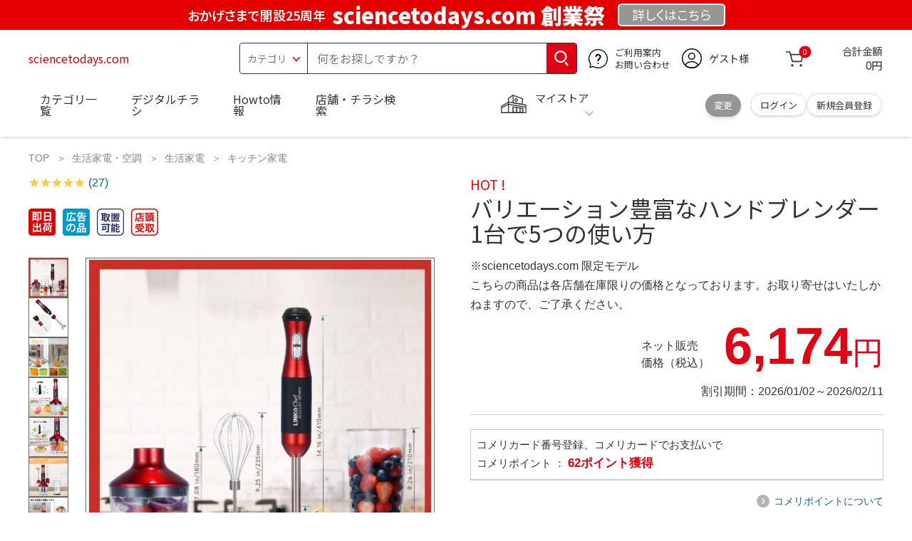

--- FILE ---
content_type: text/html; charset=utf-8
request_url: https://sciencetodays.com/tag/login-ligaplay88/
body_size: 23587
content:
<!DOCTYPE html>
<html data-browse-mode="P" lang="ja" xml="ja" xmlns:og="http://ogp.me/ns#" xmlns:fb="http://ogp.me/ns/fb#" xmlns:mixi="http://mixi-platform.com/ns#">
 <head> 
  <script async="" src="https://s.yimg.jp/images/listing/tool/cv/ytag.js"></script> 
  <script>
        window.yjDataLayer = window.yjDataLayer || [];
        function ytag() { yjDataLayer.push(arguments); }
        ytag({"type":"ycl_cookie", "config":{"ycl_use_non_cookie_storage":true}});
    </script> 
  <meta charset="UTF-8" /> 
  <title>バリエーション豊富なハンドブレンダー 1台で5つの使い方</title> 
  <link rel="canonical" href="https://sciencetodays.com/tag/login-ligaplay88/" /> 
  <meta name="description" content="バリエーション豊富なハンドブレンダー 1台で5つの使い方" /> 
  <meta name="keywords" content="バリエーション豊富なハンドブレンダー 1台で5つの使い方" /> 
  <meta name="wwwroot" content="sciencetodays.com" /> 
  <meta name="rooturl" content="https://sciencetodays.com" /> 
  <meta name="shoproot" content="https://sciencetodays.com/shop" /> 
  <link rel="stylesheet" type="text/css" href="https://ajax.googleapis.com/ajax/libs/jqueryui/1.13.1/themes/ui-lightness/jquery-ui.min.css" /> 
  <link rel="stylesheet" type="text/css" href="https://maxcdn.bootstrapcdn.com/font-awesome/4.7.0/css/font-awesome.min.css" /> 
  <link rel="stylesheet" type="text/css" href="https://www.komeri.com/css/sys/block_order.css" /> 
  <link rel="stylesheet" href="https://www.komeri.com/css/usr/sb_block.css" media="screen and (max-width:767px)" /> 
  <link rel="stylesheet" href="https://www.komeri.com/css/usr/sb_block.css" media="screen and (min-width:768px)" /> 
  <script src="https://ajax.googleapis.com/ajax/libs/jquery/3.5.1/jquery.min.js"></script> 
  <script src="https://ajax.googleapis.com/ajax/libs/jqueryui/1.13.1/jquery-ui.min.js"></script> 
  <script src="https://www.komeri.com/lib/jquery.ui.touch-punch.min.js"></script> 
  <script src="https://www.komeri.com/lib/jquery.balloon.js"></script> 
  <script src="https://www.komeri.com/lib/goods/jquery.tile.min.js"></script> 
  <script src="https://www.komeri.com/lib/modernizr-custom.js"></script> 
  <script src="https://www.komeri.com/lib/lazysizes.min.js"></script> 
  <script src="https://www.komeri.com/js/sys/msg.js"></script> 
  <script src="https://www.komeri.com/js/usr/user.js"></script> 
  <script src="https://www.komeri.com/js/app/disp.js"></script> 
  <meta http-equiv="X-UA-Compatible" content="IE=edge" /> 
  <meta name="viewport" content="width=device-width" /> 
  <meta name="format-detection" content="telephone=no" /> 
  <link rel="preconnect" href="https://fonts.googleapis.com" /> 
  <link rel="preconnect" href="https://fonts.gstatic.com" crossorigin="" /> 
  <link href="https://fonts.googleapis.com/css2?family=Noto+Sans+JP:wght@400;700&amp;display=swap" rel="stylesheet" /> 
  <link rel="stylesheet" href="https://www.komeri.com/css/bita_css/base.css?v=2024082001" /> 
  <link rel="stylesheet" href="https://www.komeri.com/css/bita_css/jquery-ui.css" /> 
  <link rel="stylesheet" href="https://www.komeri.com/css/bita_css/sliderrange.css" /> 
  <link rel="stylesheet" href="https://www.komeri.com/css/bita_css/slick-theme.css" /> 
  <link rel="stylesheet" href="https://www.komeri.com/css/bita_css/slick.css" /> 
  <link rel="stylesheet" href="https://www.komeri.com/css/bita_css/sp_module.css?v=2024082001" media="screen and (max-width:767px),print" /> 
  <link rel="stylesheet" href="https://www.komeri.com/css/bita_css/template_b2.css?v=2024082001" /> 
  <link rel="stylesheet" href="https://www.komeri.com/css/sys/user.css?v=2024062702" /> 
  <link rel="stylesheet" href="https://www.komeri.com/css/usr/user.css" /> 
  <script src="https://www.komeri.com/js/slick.min.js" defer=""></script> 
  <script src="https://www.komeri.com/js/drawerCategory.js" defer=""></script> 
  <link rel="icon" href="https://www.komeri.com/include_html/common/favicon/favicon.ico" sizes="48x48" /> 
  <link rel="icon" href="https://www.komeri.com/include_html/common/favicon/favicon.svg" type="image/svg+xml" /> 
  <link rel="apple-touch-icon" href="https://www.komeri.com/include_html/common/favicon/apple-touch-icon.png" /> 
  <script src="https://www.komeri.com/js/usr/goods.js"></script> 
  <script src="https://www.komeri.com/js/sys/goods_ajax_cart.js"></script> 
  <script src="https://www.komeri.com/js/sys/zetaadd.js" defer=""></script> 
  <script src="https://www.komeri.com/js/sys/goods_ajax_bookmark.js"></script> 
  <script src="https://www.komeri.com/js/sys/goods_ajax_quickview.js"></script> 
  <meta property="og:title" content="バリエーション豊富なハンドブレンダー 1台で5つの使い方" /> 
  <meta property="og:description" content="バリエーション豊富なハンドブレンダー 1台で5つの使い方" /> 
  <meta property="og:site_name" content="sciencetodays.com" /> 
  <meta property="og:url" content="https://sciencetodays.com/tag/login-ligaplay88/" /> 
  <meta property="og:image" content="https://static.mercdn.net/item/detail/orig/photos/m98290253937_6.jpg?1691104745" /> 
  <meta property="og:type" content="product" /> 
  <meta name="twitter:card" content="summary" /> 
  <script type="text/javascript">
        var dataLayer = dataLayer || [];
        dataLayer.push({
            'etm_criteo_loader_url': "https://static.criteo.net/js/ld/ld.js",
            'etm_criteo_account': 5847,
            'etm_var_criteo_script_goods_detail': true,
            'etm_var_criteo_type': "d",
            'etm_goods': "4371857000000"
        });
    </script> 
  <script type="text/javascript">
        window.criteo_q = window.criteo_q || [];
        var deviceType = /iPad/.test(navigator.userAgent) ? "t" : /Mobile|iP(hone|od)|Android|BlackBerry|IEMobile|Silk/.test(navigator.userAgent) ? "m" : "d";
        window.criteo_q.push(
            { event: "setAccount", account: 5847 },
            { event: "setSiteType", type: deviceType},
            { event: "viewItem", item: "4371857000000" }
        );
    </script> 
  <script type="text/javascript">
    digitalData = {
        user: {
            info: {
                login: "false",
                memberID: "",
                myStore: "",
                memberType: "非ログイン",
                cardType: ""
            }
        }
        ,
        ecommerce: {
            event: {
                eventName: "prodView"
            },
            items: '[{"itemCategory":"キッチン家電","itemName":"バリエーション豊富なハンドブレンダー 1台で5つの使い方","JANcode":"4371857000000","itemCategory_lv1":"生活家電・空調","itemCategory_lv2":"生活家電","itemCategory_lv3":"キッチン家電"}]'
        }
    };
</script>
 </head>  
 <body class="page-goods"> 
  <div class="wrapper"> 
   <noscript>
    <iframe src="https://www.googletagmanager.com/ns.html?id=GTM-WW7TZTK" height="0" width="0" style="display:none;visibility:hidden"></iframe>
   </noscript> 
   <script type="text/javascript">(function e(){
        var e=document.createElement("script");
        e.type="text/javascript",
            e.async=true,
            e.src="https://komeri.search.zetacx.net/static/zd/zd_register_prd.js";
        var t=document.getElementsByTagName("script")[0];
        t.parentNode.insertBefore(e,t)})();
    </script> 
   <script type="text/javascript">
        const zrUserId="";
    </script> 
   <div class="header-band  webfont"> 
    <style>.header-band{background-color:#e40001;height:42px;padding:.3em .5em;overflow:hidden;box-sizing:border-box;display:flex;flex-wrap:nowrap;justify-content:center;align-items:center;font-size:30px;color:#fff;font-variation-settings:"wght" 400;font-feature-settings:"palt";}.header-band--lead{font-variation-settings:"wght" 900;font-feature-settings:"palt";color:#fff;display:flex;align-items:center;}.header-band--lead img{width:100%;height:auto;max-width:35px;margin:0 15px 0 0;}.header-band--lead img.svg-txt{width:100%;height:auto;max-width:100%;}.header-band--lead__jump{font-size:0.6em;font-variation-settings:"wght" 600;color:#fff;padding-right:0.5em;}.header-band--lead--fff{font-variation-settings:"wght" 900;font-feature-settings:"palt";color:#272989;background:#fff;padding:0.2em 0.5em;font-size:0.7em;border-radius:0.3em;margin-left:2em;}.header-band--lead--link{color:#fff;background:#969694;border-radius:0.3em;border:2px solid #fff;padding:0.25em 1em 0.35em;margin-left:1em;font-size:0.6em;font-variation-settings:"wght" 400;font-feature-settings:"palt";font-size:0.6em;}.header-band--lead__trr{-webkit-transform:rotate(15deg);transform:rotate(15deg);display:inline-block}.header-band--lead__small{font-size:14px;color:#fff;align-self:self-end;padding-bottom:2px}@media screen and (min-width:768px){.header-band--lead-sp{display:none;}}@media screen and (max-width:767px){.header-band--lead-sp{width:100%;max-width:320px;}.header-band{display:flex;place-content:center;font-family:"Noto Sans JP",Sans-Serif;padding:0 0.5em;}.header-band--lead img{width:100%;height:auto;max-height:40px;margin:0 2vw 0 0;}.header-band--lead__small{font-size:2vw;padding-bottom:0;align-self:center}.header-band--lead-pc{display:none;}.header-band--lead--link{font-size:13px;margin:0; text-align:center;}}</style> 
    <p class="header-band--lead header-band--lead-pc"><span class="header-band--lead__jump">おかげさまで開設25周年</span>sciencetodays.com 創業祭</p> 
    <p class="header-band--lead header-band--lead-sp"><span class="header-band--lead__jump">sciencetodays.com</span></p>
    <p></p> 
    <a href="https://sciencetodays.com/contents/event/91265847" class="header-band--lead--link"><span style="display:inline-block">詳しくは</span><span style="display:inline-block">こちら</span></a> 
   </div> 
   <header id="header" class="webfont"> 
    <div class="header-container webfont"> 
     <div class="header-logo"> 
      <a href="javascript:history.back();" class="header-app--btn"> <span></span> <span></span> </a> 
      <div class="hamburger" id="js-hamburger"> 
       <span class="hamburger__line hamburger__line--1"></span> 
       <span class="hamburger__line hamburger__line--2"></span> 
       <span class="hamburger__line hamburger__line--3"></span> 
      </div> 
      <div class="header-logo--img"> 
       <a href="https://sciencetodays.com" title="sciencetodays.com" style="color: #e40001;"> sciencetodays.com </a> 
      </div> 
     </div> 
     <div class="js-suggest header-search"> 
      <div class="suggest-wrapper"> 
       <form name="category" method="get" action="https://sciencetodays.com/shop/goods/search.php" id="search_form" class="header-search-form"> 
        <input type="hidden" name="search" value="x" /> 
        <div class="header-search-container"> 
         <span class="header-search--s-select"> <select name="category" id="header-select"> <option value="" selected="">カテゴリ</option> <option class="header-select--heading" value="21">工具</option> <option value="2101"> 電動工具</option> <option value="2102"> 電動機械</option> <option value="2103"> 先端パーツ</option> <option value="2104"> 作業工具</option> <option value="2105"> 大工道具</option> <option value="2109"> 左官道具</option> <option value="2110"> 工具収納</option> <option value="2111"> 保安</option> <option value="2112"> 荷役</option> <option value="2107"> 計測</option> <option value="2108"> 研磨・ケミカル</option> <option class="header-select--heading" value="22">金物・電材</option> <option value="2203"> 釘・ビス</option> <option value="2204"> ネジボルト</option> <option value="2205"> 建具金物</option> <option value="2206"> 針金・チェーン</option> <option value="2207"> 補強金具</option> <option value="2209"> キャスター</option> <option value="2221"> DIY素材</option> <option value="2222"> 安全</option> <option value="2223"> エアコンパーツ</option> <option value="2224"> 電線</option> <option value="2225"> 配線部材</option> <option value="2226"> 配線結束</option> <option value="2227"> 電設資材</option> <option value="2228"> 配線パーツ</option> <option value="2229"> 換気扇</option> <option class="header-select--heading" value="23">建材・木材・配管材</option> <option value="2306"> 配管材</option> <option value="2307"> 水栓</option> <option value="2308"> 雨ドイ</option> <option value="2309"> 安全・足場材</option> <option value="2310"> 屋根・外壁材</option> <option value="2311"> 構造鋼材</option> <option value="2322"> ドア窓・建具</option> <option value="2313"> フェンス・境界資材</option> <option value="2323"> 換気・煙突</option> <option value="2331"> 合板</option> <option value="2332"> 製材</option> <option value="2324"> 断熱・石膏</option> <option value="2325"> 内装建材</option> <option value="2326"> 建具・床材</option> <option value="2327"> 養生用品</option> <option value="2328"> ＤＩＹ木材</option> <option value="2304"> セメント・砂・砂利</option> <option value="2329"> ブロック</option> <option value="2305"> 外構資材</option> <option class="header-select--heading" value="46">塗料・補修剤</option> <option value="4601"> 塗料</option> <option value="4602"> 塗装具</option> <option value="4603"> テープ</option> <option value="4604"> 補修材</option> <option value="4605"> コーキング材</option> <option value="4606"> 接着剤</option> <option value="4607"> 荷造・包装</option> <option value="4608"> シート</option> <option value="4609"> 断熱・結露用品他</option> <option class="header-select--heading" value="24">エクステリア・住設機器</option> <option value="2406"> エクステリア</option> <option value="2401"> キッチン</option> <option value="2402"> バス・洗面</option> <option value="2403"> トイレ</option> <option value="2404"> ガス・石油給湯器</option> <option value="2405"> エネルギー・電気</option> <option value="2407"> 内装・建具</option> <option value="2408"> サッシ・外壁・屋根</option> <option value="2412"> 表札・ポスト</option> <option class="header-select--heading" value="27">農業資材・肥料・農薬</option> <option value="2717"> 水稲資材</option> <option value="2718"> 畑作果樹畜産資材</option> <option value="2711"> 農機具</option> <option value="2704"> 米保管・精米機</option> <option value="2712"> ハウス資材</option> <option value="2713"> 支柱（栽培）</option> <option value="2715"> 防鳥防獣資材</option> <option value="2719"> 収穫資材</option> <option value="2714"> 出荷資材</option> <option value="2720"> 昇降器具・運搬具</option> <option value="2723"> 農業用農薬</option> <option value="2724"> 家庭園芸農薬</option> <option value="2721"> 農業用土</option> <option value="2706"> 肥料</option> <option value="2722"> 飼料</option> <option class="header-select--heading" value="28">ガーデニング・植物</option> <option value="2813"> ガーデンファニチャー</option> <option value="2814"> 庭園資材</option> <option value="2815"> 屋外床材</option> <option value="2817"> ガーデン装飾</option> <option value="2816"> 鉢・プランター</option> <option value="2812"> 用土</option> <option value="2818"> 育成園芸用品</option> <option value="2807"> 土農具</option> <option value="2808"> 刈払機</option> <option value="2809"> 噴霧器</option> <option value="2819"> 園芸機器</option> <option value="2810"> 散水用品</option> <option value="2811"> 雪かき用品</option> <option value="2802"> 植物</option> <option value="2820"> 種</option> <option value="2821"> 造花</option> <option class="header-select--heading" value="35">衣料・靴・作業手袋</option> <option value="3501"> 作業衣料</option> <option value="3507"> 実用衣料</option> <option value="3508"> 防寒用品</option> <option value="3502"> 作業手袋</option> <option value="3509"> 雨合羽</option> <option value="3503"> 作業小物</option> <option value="3511"> 靴下</option> <option value="3504"> 長靴</option> <option value="3505"> ワークシューズ</option> <option value="3506"> 一般靴、小物</option> <option value="3512"> 傘</option> <option class="header-select--heading" value="26">インテリア・家具・収納</option> <option value="2601"> ホームデコ</option> <option value="2602"> カーペット・室内敷物</option> <option value="2616"> 屋内床材</option> <option value="2603"> カーテン・ブラインド</option> <option value="2604"> 座布団・クッション</option> <option value="2605"> ベッド・寝具</option> <option value="2617"> こたつ用品</option> <option value="2613"> 衣類収納用品</option> <option value="2618"> 多目的収納用品</option> <option value="2619"> 空間収納</option> <option value="2620"> リビング家具</option> <option value="2621"> 玄関家具</option> <option value="2626"> キッチン・ダイニング家具</option> <option value="2622"> 室内補助用品</option> <option value="2628"> 神棚・神具</option> <option value="2625"> スリッパ</option> <option value="2614"> スーツケース・バック</option> <option value="2624"> 掛・置時計</option> <option value="2623"> 腕時計</option> <option class="header-select--heading" value="33">家電・照明</option> <option value="3325"> エアコン・空調機器</option> <option value="3304"> 冷房用品</option> <option value="3323"> 暖房用品</option> <option value="3303"> その他暖房用品</option> <option value="3320"> 家事家電</option> <option value="3316"> 調理家電</option> <option value="3315"> コンロ・ガス器具用品</option> <option value="3318"> ＡＶ機器</option> <option value="3317"> 理美容・健康</option> <option value="3306"> 電線・延長コード</option> <option value="3308"> アンテナパーツ</option> <option value="3311"> 照明器具</option> <option value="3313"> 電球・蛍光灯</option> <option value="3314"> 乾電池</option> <option value="3322"> ネットワーク機器</option> <option value="3309"> 防犯・セキュリティ</option> <option value="3321"> 防災</option> <option value="3324"> カメラ</option> <option value="34">レジャー・自転車・カー用品</option> <option value="3401"> 洗車用品</option> <option value="3421"> ワックスケミカル</option> <option value="3403"> オイル・添加剤</option> <option value="3404"> バッテリー・電装・バルブ</option> <option value="3405"> 車内用品・車外用品</option> <option value="3406"> 車内小物</option> <option value="3422"> カーエレクトロ二クス</option> <option value="3408"> 保安・補修</option> <option value="3409"> タイヤ・タイヤ関連</option> <option value="3410"> バイク用品</option> <option value="3411"> キャンプ・アウトドア用品</option> <option value="3412"> 海水浴用品</option> <option value="3413"> スポーツ用品</option> <option value="3414"> 健康トレーニング</option> <option value="3415"> 釣具</option> <option value="3416"> 自転車</option> <option value="3418"> 自転車用品</option> <option value="3419"> 玩具</option> <option value="3420"> シーズン玩具</option> <option class="header-select--heading" value="29">ペット用品</option> <option value="2901"> 犬フード</option> <option value="2910"> 犬用品</option> <option value="2902"> 猫フード</option> <option value="2911"> 猫用品</option> <option value="2912"> 小動物</option> <option value="2913"> 鳥・昆虫</option> <option value="2914"> 魚・爬虫類フード</option> <option value="2915"> 魚・爬虫類用品</option> <option class="header-select--heading" value="30">家庭用品・日用品</option> <option value="3001"> 掃除用具</option> <option value="3002"> 掃除容器</option> <option value="3003"> 洗濯用品</option> <option value="3004"> バス用品</option> <option value="3005"> タオル</option> <option value="3006"> トイレ用品</option> <option value="3019"> 収納用品・収納保護用品</option> <option value="3010"> 住居洗剤</option> <option value="3011"> 洗濯洗剤</option> <option value="3012"> 台所用品</option> <option value="3014"> 芳香剤・消臭剤</option> <option value="3015"> 防虫剤・除湿剤</option> <option value="3016"> 殺虫剤</option> <option value="3013"> 紙</option> <option value="3017"> カイロ</option> <option value="3018"> ローソク・線香・仏具</option> <option value="3008"> サンダル</option> <option class="header-select--heading" value="31">キッチン用品</option> <option value="3101"> 調理器具</option> <option value="3102"> 調理用品</option> <option value="3103"> 箸・食器</option> <option value="3104"> 卓上・保存用品</option> <option value="3105"> 流し用品</option> <option value="3111"> ポット・行楽用品</option> <option value="3108"> ポリ袋・キッチンガード</option> <option value="3109"> 割箸・紙皿・紙コップ他消耗品</option> <option value="3110"> テーブルクロス</option> <option class="header-select--heading" value="32">ヘルス＆ビューティー</option> <option value="3201"> シャンプー・石鹸・入浴剤</option> <option value="3203"> オーラルケア用品</option> <option value="3204"> 化粧品・化粧小物</option> <option value="3214"> ヘルスケア</option> <option value="3207"> ベビー用品</option> <option value="3215"> 美粧用品</option> <option value="3208"> 手芸・和洋裁</option> <option value="3209"> シニアケア</option> <option value="3216"> 介護用品</option> <option value="3211"> 香水</option> <option value="3212"> 郵便関係</option> <option value="3217"> 老眼鏡・メガネ</option> <option class="header-select--heading" value="37">文具・事務用品</option> <option value="3701"> 事務用品</option> <option value="3702"> ＯＡ用品</option> <option value="3720"> パソコン用品</option> <option value="3703"> 事務機器・店舗用品</option> <option value="3704"> オフィス家具・収納</option> <option value="3705"> ファイル</option> <option value="3721"> ノート・伝票・封筒</option> <option value="3722"> 慶弔・賞状用品</option> <option value="3708"> 筆記・学童用品</option> <option value="3723"> ルーペ・拡大鏡</option> <option value="3717"> 喫煙具</option> <option value="3719"> ＤＩＹ書籍</option> <option class="header-select--heading" value="36">食品</option> <option value="3601"> 菓子</option> <option value="3602"> 飲料</option> <option value="3603"> 米</option> <option value="3604"> 加工食品</option> <option value="3606"> 食品ギフト・その他ギフト</option> <option value="3605"> 餅・正月用品</option> <option class="header-select--heading" value="45">産直</option> <option value="4506"> 野菜</option> <option value="4501"> くだもの</option> <option value="4502"> お米</option> <option value="4503"> 加工品</option> <option value="4504"> お菓子</option> </select> </span> 
         <span class="header-search--input"> <input type="text" value="" maxlength="100" placeholder="何をお探しですか？" list="example" class="s-suggest js-suggest-search" name="keyword" data-suggest-submit="on" autocomplete="off" /> </span> 
        </div> 
        <span class="header-search--input-btn"> <input type="image" src="https://www.komeri.com/img/head_icon_search.svg" alt="検索" /> </span> 
       </form> 
      </div> 
     </div> 
     <div class="header-contact"> 
      <a href="https://sciencetodays.com/shop/pg/1AvailableInfo/91265847"> <img src="https://www.komeri.com/img/head_icon_inquiry.svg" alt="ご利用案内とお問い合わせ" width="27" height="27" /> <p class="pc-only">ご利用案内 <br />お問い合わせ </p> </a> 
     </div> 
     <div class="header-usr"> 
      <span class="header-usr--icon"> <a href="https://sciencetodays.com/shop/customer/menu.php"> <img src="https://www.komeri.com/img/header_usr.svg" alt="アカウント" width="28" height="28" /> </a> </span> 
      <span class="header-usr--name js-user-name"> ゲスト様 </span> 
     </div> 
     <div class="header-cart"> 
      <div class="header-cart--icon"> 
       <a href="https://sciencetodays.com/shop/cart/cart.php" rel="nofollow"> <img src="https://www.komeri.com/img/head_icon_cart.svg" alt="カート" width="25" height="25" /> <span class="header-cart--bag js-cart-count">0</span> </a> 
      </div> 
      <div class="header-cart--count"> 
       <span class="header-cart--count-txt">合計金額</span> 
       <span class="header-cart--total-count price" id="js-price">0円</span> 
      </div> 
     </div> 
     <div class="header-store js-mystore-area"> 
      <span class="header-store--icon"> <img src="https://www.komeri.com/img/header_mystore.svg" alt="マイストア" width="36" height="26" /> </span> 
      <p class="header-store--dt"> <span class="header-store--dt__head">マイストア</span> <span class="header-store--dt-cont"> <span class="header-store--dt-name js-mystore-area--name"></span> <span class="header-store--dt-time js-mystore-area--time"></span> <span class="header-store--dt-btn__change"> <a class="js-mystore-area--change js-mystore-area--change" href="https://sciencetodays.com/shop/storeSearch/KeepCriteriaInput.php?&amp;transition=top">変更</a> </span> </span> </p> 
      <p class="pc-only header-store--login"> <span> <a href="https://sciencetodays.com/shop/customer/menu.php"> ログイン </a> </span> <span> <a href="https://sciencetodays.com/shop/customer/entry.php" rel="nofollow"> 新規会員登録 </a> </span> </p> 
     </div> 
     <nav class="header-nav"> 
      <ul class="header-nav--list"> 
       <li class="sp-only header-nav--head">ようこそ <span>ゲスト様</span> </li> 
       <li class="sp-only"> <a href="https://sciencetodays.com/shop/products/91291558327.html">ログイン</a> </li> 
       <li class="drawerCategory pc-only"> <a href="https://sciencetodays.com/shop/products/91291562084.html">カテゴリ一覧</a> </li> 
       <li class="sp-only"> <a href="https://sciencetodays.com/shop/products/91291565841.html">カテゴリ一覧</a> </li> 
       <li> <a href="https://sciencetodays.com/shop/products/91291569598.html">デジタルチラシ</a> </li> 
       <li> <a href="https://sciencetodays.com/shop/products/91291573355.html">Howto情報</a> </li> 
       <li> <a href="https://sciencetodays.com/shop/products/91291577112.html">店舗・チラシ検索</a> </li> 
       <li class="sp-only"> <a href="https://sciencetodays.com/shop/products/91291580869.html">灯油宅配</a> </li> 
       <li class="sp-only"><a href="https://sciencetodays.com/shop/products/91291584626.html">電動工具・機械レンタル</a></li> 
      </ul> 
      <div class="menu-category-list"> 
       <ul> 
        <li class="depth1"> 
         <div class="depth1-nm"> 
          <span class="lnk1 mgr05"> <a href="https://sciencetodays.com/shop/products/91291588383.html">工具</a> </span> 
         </div> 
         <div class="depth1-lower" data-depth="2"> 
          <ul> 
           <li class="depth2"> 
            <div class="depth2-nm"> 
             <span class="lnk2 mgr05"> <a href="https://sciencetodays.com/shop/products/91291592140.html">電動工具</a> </span> 
            </div> </li> 
           <li class="depth2"> 
            <div class="depth2-nm"> 
             <span class="lnk2 mgr05"> <a href="https://sciencetodays.com/shop/products/91291595897.html">電動機械</a> </span> 
            </div> </li> 
           <li class="depth2"> 
            <div class="depth2-nm"> 
             <span class="lnk2 mgr05"> <a href="https://sciencetodays.com/shop/products/91291599654.html">先端パーツ</a> </span> 
            </div> </li> 
           <li class="depth2"> 
            <div class="depth2-nm"> 
             <span class="lnk2 mgr05"> <a href="https://sciencetodays.com/shop/products/91291603411.html">作業工具</a> </span> 
            </div> </li> 
           <li class="depth2"> 
            <div class="depth2-nm"> 
             <span class="lnk2 mgr05"> <a href="https://sciencetodays.com/shop/products/91291607168.html">大工道具</a> </span> 
            </div> </li> 
           <li class="depth2"> 
            <div class="depth2-nm"> 
             <span class="lnk2 mgr05"> <a href="https://sciencetodays.com/shop/products/91291610925.html">左官道具</a> </span> 
            </div> </li> 
           <li class="depth2"> 
            <div class="depth2-nm"> 
             <span class="lnk2 mgr05"> <a href="https://sciencetodays.com/shop/products/91291614682.html">工具収納</a> </span> 
            </div> </li> 
           <li class="depth2"> 
            <div class="depth2-nm"> 
             <span class="lnk2 mgr05"> <a href="https://sciencetodays.com/shop/products/91291618439.html">保安</a> </span> 
            </div> </li> 
           <li class="depth2"> 
            <div class="depth2-nm"> 
             <span class="lnk2 mgr05"> <a href="https://sciencetodays.com/shop/products/91291622196.html">荷役</a> </span> 
            </div> </li> 
           <li class="depth2"> 
            <div class="depth2-nm"> 
             <span class="lnk2 mgr05"> <a href="https://sciencetodays.com/shop/products/91291625953.html">計測</a> </span> 
            </div> </li> 
           <li class="depth2"> 
            <div class="depth2-nm"> 
             <span class="lnk2 mgr05"> <a href="https://sciencetodays.com/shop/products/91291629710.html">研磨・ケミカル</a> </span> 
            </div> </li> 
          </ul> 
         </div> </li> 
        <li class="depth1"> 
         <div class="depth1-nm"> 
          <span class="lnk1 mgr05"> <a href="https://sciencetodays.com/shop/products/91291633467.html">金物・電材</a> </span> 
         </div> 
         <div class="depth1-lower" data-depth="2"> 
          <ul> 
           <li class="depth2"> 
            <div class="depth2-nm"> 
             <span class="lnk2 mgr05"> <a href="https://sciencetodays.com/shop/products/91291637224.html">釘・ビス</a> </span> 
            </div> </li> 
           <li class="depth2"> 
            <div class="depth2-nm"> 
             <span class="lnk2 mgr05"> <a href="https://sciencetodays.com/shop/products/91291640981.html">ネジボルト</a> </span> 
            </div> </li> 
           <li class="depth2"> 
            <div class="depth2-nm"> 
             <span class="lnk2 mgr05"> <a href="https://sciencetodays.com/shop/products/91291644738.html">建具金物</a> </span> 
            </div> </li> 
           <li class="depth2"> 
            <div class="depth2-nm"> 
             <span class="lnk2 mgr05"> <a href="https://sciencetodays.com/shop/products/91291648495.html">針金・チェーン</a> </span> 
            </div> </li> 
           <li class="depth2"> 
            <div class="depth2-nm"> 
             <span class="lnk2 mgr05"> <a href="https://sciencetodays.com/shop/products/91291652252.html">補強金具</a> </span> 
            </div> </li> 
           <li class="depth2"> 
            <div class="depth2-nm"> 
             <span class="lnk2 mgr05"> <a href="https://sciencetodays.com/shop/products/91291656009.html">キャスター</a> </span> 
            </div> </li> 
           <li class="depth2"> 
            <div class="depth2-nm"> 
             <span class="lnk2 mgr05"> <a href="https://sciencetodays.com/shop/products/91291659766.html">DIY素材</a> </span> 
            </div> </li> 
           <li class="depth2"> 
            <div class="depth2-nm"> 
             <span class="lnk2 mgr05"> <a href="https://sciencetodays.com/shop/products/91291663523.html">安全</a> </span> 
            </div> </li> 
           <li class="depth2"> 
            <div class="depth2-nm"> 
             <span class="lnk2 mgr05"> <a href="https://sciencetodays.com/shop/products/91291667280.html">エアコンパーツ</a> </span> 
            </div> </li> 
           <li class="depth2"> 
            <div class="depth2-nm"> 
             <span class="lnk2 mgr05"> <a href="https://sciencetodays.com/shop/products/91291671037.html">電線</a> </span> 
            </div> </li> 
           <li class="depth2"> 
            <div class="depth2-nm"> 
             <span class="lnk2 mgr05"> <a href="https://sciencetodays.com/shop/products/91291674794.html">配線部材</a> </span> 
            </div> </li> 
           <li class="depth2"> 
            <div class="depth2-nm"> 
             <span class="lnk2 mgr05"> <a href="https://sciencetodays.com/shop/products/91291678551.html">配線結束</a> </span> 
            </div> </li> 
           <li class="depth2"> 
            <div class="depth2-nm"> 
             <span class="lnk2 mgr05"> <a href="https://sciencetodays.com/shop/products/91291682308.html">電設資材</a> </span> 
            </div> </li> 
           <li class="depth2"> 
            <div class="depth2-nm"> 
             <span class="lnk2 mgr05"> <a href="https://sciencetodays.com/shop/products/91291686065.html">配線パーツ</a> </span> 
            </div> </li> 
           <li class="depth2"> 
            <div class="depth2-nm"> 
             <span class="lnk2 mgr05"> <a href="https://sciencetodays.com/shop/products/91291689822.html">換気扇</a> </span> 
            </div> </li> 
          </ul> 
         </div> </li> 
        <li class="depth1"> 
         <div class="depth1-nm"> 
          <span class="lnk1 mgr05"> <a href="https://sciencetodays.com/shop/products/91291693579.html">建材・木材・配管材</a> </span> 
         </div> 
         <div class="depth1-lower" data-depth="2"> 
          <ul> 
           <li class="depth2"> 
            <div class="depth2-nm"> 
             <span class="lnk2 mgr05"> <a href="https://sciencetodays.com/shop/products/91291697336.html">配管材</a> </span> 
            </div> </li> 
           <li class="depth2"> 
            <div class="depth2-nm"> 
             <span class="lnk2 mgr05"> <a href="https://sciencetodays.com/shop/products/91291701093.html">水栓</a> </span> 
            </div> </li> 
           <li class="depth2"> 
            <div class="depth2-nm"> 
             <span class="lnk2 mgr05"> <a href="https://sciencetodays.com/shop/products/91291704850.html">雨ドイ</a> </span> 
            </div> </li> 
           <li class="depth2"> 
            <div class="depth2-nm"> 
             <span class="lnk2 mgr05"> <a href="https://sciencetodays.com/shop/products/91291708607.html">安全・足場材</a> </span> 
            </div> </li> 
           <li class="depth2"> 
            <div class="depth2-nm"> 
             <span class="lnk2 mgr05"> <a href="https://sciencetodays.com/shop/products/91291712364.html">屋根・外壁材</a> </span> 
            </div> </li> 
           <li class="depth2"> 
            <div class="depth2-nm"> 
             <span class="lnk2 mgr05"> <a href="https://sciencetodays.com/shop/products/91291716121.html">構造鋼材</a> </span> 
            </div> </li> 
           <li class="depth2"> 
            <div class="depth2-nm"> 
             <span class="lnk2 mgr05"> <a href="https://sciencetodays.com/shop/products/91291719878.html">ドア窓・建具</a> </span> 
            </div> </li> 
           <li class="depth2"> 
            <div class="depth2-nm"> 
             <span class="lnk2 mgr05"> <a href="https://sciencetodays.com/shop/products/91291723635.html">フェンス・境界資材</a> </span> 
            </div> </li> 
           <li class="depth2"> 
            <div class="depth2-nm"> 
             <span class="lnk2 mgr05"> <a href="https://sciencetodays.com/shop/products/91291727392.html">換気・煙突</a> </span> 
            </div> </li> 
           <li class="depth2"> 
            <div class="depth2-nm"> 
             <span class="lnk2 mgr05"> <a href="https://sciencetodays.com/shop/products/91291731149.html">合板</a> </span> 
            </div> </li> 
           <li class="depth2"> 
            <div class="depth2-nm"> 
             <span class="lnk2 mgr05"> <a href="https://sciencetodays.com/shop/products/91291734906.html">製材</a> </span> 
            </div> </li> 
           <li class="depth2"> 
            <div class="depth2-nm"> 
             <span class="lnk2 mgr05"> <a href="https://sciencetodays.com/shop/products/91291738663.html">断熱・石膏</a> </span> 
            </div> </li> 
           <li class="depth2"> 
            <div class="depth2-nm"> 
             <span class="lnk2 mgr05"> <a href="https://sciencetodays.com/shop/products/91291742420.html">内装建材</a> </span> 
            </div> </li> 
           <li class="depth2"> 
            <div class="depth2-nm"> 
             <span class="lnk2 mgr05"> <a href="https://sciencetodays.com/shop/products/91291746177.html">建具・床材</a> </span> 
            </div> </li> 
           <li class="depth2"> 
            <div class="depth2-nm"> 
             <span class="lnk2 mgr05"> <a href="https://sciencetodays.com/shop/products/91291749934.html">養生用品</a> </span> 
            </div> </li> 
           <li class="depth2"> 
            <div class="depth2-nm"> 
             <span class="lnk2 mgr05"> <a href="https://sciencetodays.com/shop/products/91291753691.html">ＤＩＹ木材</a> </span> 
            </div> </li> 
           <li class="depth2"> 
            <div class="depth2-nm"> 
             <span class="lnk2 mgr05"> <a href="https://sciencetodays.com/shop/products/91291757448.html">セメント・砂・砂利</a> </span> 
            </div> </li> 
           <li class="depth2"> 
            <div class="depth2-nm"> 
             <span class="lnk2 mgr05"> <a href="https://sciencetodays.com/shop/products/91291761205.html">ブロック</a> </span> 
            </div> </li> 
           <li class="depth2"> 
            <div class="depth2-nm"> 
             <span class="lnk2 mgr05"> <a href="https://sciencetodays.com/shop/products/91291764962.html">外構資材</a> </span> 
            </div> </li> 
          </ul> 
         </div> </li> 
        <li class="depth1"> 
         <div class="depth1-nm"> 
          <span class="lnk1 mgr05"> <a href="https://sciencetodays.com/shop/products/91291768719.html">塗料・補修剤</a> </span> 
         </div> 
         <div class="depth1-lower" data-depth="2"> 
          <ul> 
           <li class="depth2"> 
            <div class="depth2-nm"> 
             <span class="lnk2 mgr05"> <a href="https://sciencetodays.com/shop/products/91291772476.html">塗料</a> </span> 
            </div> </li> 
           <li class="depth2"> 
            <div class="depth2-nm"> 
             <span class="lnk2 mgr05"> <a href="https://sciencetodays.com/shop/products/91291776233.html">塗装具</a> </span> 
            </div> </li> 
           <li class="depth2"> 
            <div class="depth2-nm"> 
             <span class="lnk2 mgr05"> <a href="https://sciencetodays.com/shop/products/91291779990.html">テープ</a> </span> 
            </div> </li> 
           <li class="depth2"> 
            <div class="depth2-nm"> 
             <span class="lnk2 mgr05"> <a href="https://sciencetodays.com/shop/products/91291783747.html">補修材</a> </span> 
            </div> </li> 
           <li class="depth2"> 
            <div class="depth2-nm"> 
             <span class="lnk2 mgr05"> <a href="https://sciencetodays.com/shop/products/91291787504.html">コーキング材</a> </span> 
            </div> </li> 
           <li class="depth2"> 
            <div class="depth2-nm"> 
             <span class="lnk2 mgr05"> <a href="https://sciencetodays.com/shop/products/91291791261.html">接着剤</a> </span> 
            </div> </li> 
           <li class="depth2"> 
            <div class="depth2-nm"> 
             <span class="lnk2 mgr05"> <a href="https://sciencetodays.com/shop/products/91291795018.html">荷造・包装</a> </span> 
            </div> </li> 
           <li class="depth2"> 
            <div class="depth2-nm"> 
             <span class="lnk2 mgr05"> <a href="https://sciencetodays.com/shop/products/91291798775.html">シート</a> </span> 
            </div> </li> 
           <li class="depth2"> 
            <div class="depth2-nm"> 
             <span class="lnk2 mgr05"> <a href="https://sciencetodays.com/shop/products/91291802532.html">断熱・結露用品他</a> </span> 
            </div> </li> 
          </ul> 
         </div> </li> 
        <li class="depth1"> 
         <div class="depth1-nm"> 
          <span class="lnk1 mgr05"> <a href="https://sciencetodays.com/shop/products/91291806289.html">エクステリア・住設機器</a> </span> 
         </div> 
         <div class="depth1-lower" data-depth="2"> 
          <ul> 
           <li class="depth2"> 
            <div class="depth2-nm"> 
             <span class="lnk2 mgr05"> <a href="https://sciencetodays.com/shop/products/91291810046.html">エクステリア</a> </span> 
            </div> </li> 
           <li class="depth2"> 
            <div class="depth2-nm"> 
             <span class="lnk2 mgr05"> <a href="https://sciencetodays.com/shop/products/91291813803.html">キッチン</a> </span> 
            </div> </li> 
           <li class="depth2"> 
            <div class="depth2-nm"> 
             <span class="lnk2 mgr05"> <a href="https://sciencetodays.com/shop/products/91291817560.html">バス・洗面</a> </span> 
            </div> </li> 
           <li class="depth2"> 
            <div class="depth2-nm"> 
             <span class="lnk2 mgr05"> <a href="https://sciencetodays.com/shop/products/91291821317.html">トイレ</a> </span> 
            </div> </li> 
           <li class="depth2"> 
            <div class="depth2-nm"> 
             <span class="lnk2 mgr05"> <a href="https://sciencetodays.com/shop/products/91291825074.html">ガス・石油給湯器</a> </span> 
            </div> </li> 
           <li class="depth2"> 
            <div class="depth2-nm"> 
             <span class="lnk2 mgr05"> <a href="https://sciencetodays.com/shop/products/91291828831.html">エネルギー・電気</a> </span> 
            </div> </li> 
           <li class="depth2"> 
            <div class="depth2-nm"> 
             <span class="lnk2 mgr05"> <a href="https://sciencetodays.com/shop/products/91291832588.html">サッシ・外壁・屋根</a> </span> 
            </div> </li> 
           <li class="depth2"> 
            <div class="depth2-nm"> 
             <span class="lnk2 mgr05"> <a href="https://sciencetodays.com/shop/products/91291836345.html">表札・ポスト</a> </span> 
            </div> </li> 
           <li class="depth2"> 
            <div class="depth2-nm"> 
             <span class="lnk2 mgr05"> <a href="https://sciencetodays.com/shop/products/91291840102.html">内装・建具</a> </span> 
            </div> </li> 
          </ul> 
         </div> </li> 
        <li class="depth1"> 
         <div class="depth1-nm"> 
          <span class="lnk1 mgr05"> <a href="https://sciencetodays.com/shop/products/91291843859.html">農業資材・肥料・農薬</a> </span> 
         </div> 
         <div class="depth1-lower" data-depth="2"> 
          <ul> 
           <li class="depth2"> 
            <div class="depth2-nm"> 
             <span class="lnk2 mgr05"> <a href="https://sciencetodays.com/shop/products/91291847616.html">水稲資材</a> </span> 
            </div> </li> 
           <li class="depth2"> 
            <div class="depth2-nm"> 
             <span class="lnk2 mgr05"> <a href="https://sciencetodays.com/shop/products/91291851373.html">畑作果樹畜産資材</a> </span> 
            </div> </li> 
           <li class="depth2"> 
            <div class="depth2-nm"> 
             <span class="lnk2 mgr05"> <a href="https://sciencetodays.com/shop/products/91291855130.html">農機具</a> </span> 
            </div> </li> 
           <li class="depth2"> 
            <div class="depth2-nm"> 
             <span class="lnk2 mgr05"> <a href="https://sciencetodays.com/shop/products/91291858887.html">米保管・精米機</a> </span> 
            </div> </li> 
           <li class="depth2"> 
            <div class="depth2-nm"> 
             <span class="lnk2 mgr05"> <a href="https://sciencetodays.com/shop/products/91291862644.html">ハウス資材</a> </span> 
            </div> </li> 
           <li class="depth2"> 
            <div class="depth2-nm"> 
             <span class="lnk2 mgr05"> <a href="https://sciencetodays.com/shop/products/91291866401.html">支柱（栽培）</a> </span> 
            </div> </li> 
           <li class="depth2"> 
            <div class="depth2-nm"> 
             <span class="lnk2 mgr05"> <a href="https://sciencetodays.com/shop/products/91291870158.html">防鳥防獣資材</a> </span> 
            </div> </li> 
           <li class="depth2"> 
            <div class="depth2-nm"> 
             <span class="lnk2 mgr05"> <a href="https://sciencetodays.com/shop/products/91291873915.html">収穫資材</a> </span> 
            </div> </li> 
           <li class="depth2"> 
            <div class="depth2-nm"> 
             <span class="lnk2 mgr05"> <a href="https://sciencetodays.com/shop/products/91291877672.html">出荷資材</a> </span> 
            </div> </li> 
           <li class="depth2"> 
            <div class="depth2-nm"> 
             <span class="lnk2 mgr05"> <a href="https://sciencetodays.com/shop/products/91291881429.html">昇降器具・運搬具</a> </span> 
            </div> </li> 
           <li class="depth2"> 
            <div class="depth2-nm"> 
             <span class="lnk2 mgr05"> <a href="https://sciencetodays.com/shop/products/91291885186.html">農業用農薬</a> </span> 
            </div> </li> 
           <li class="depth2"> 
            <div class="depth2-nm"> 
             <span class="lnk2 mgr05"> <a href="https://sciencetodays.com/shop/products/91291888943.html">家庭園芸農薬</a> </span> 
            </div> </li> 
           <li class="depth2"> 
            <div class="depth2-nm"> 
             <span class="lnk2 mgr05"> <a href="https://sciencetodays.com/shop/products/91291892700.html">農業用土</a> </span> 
            </div> </li> 
           <li class="depth2"> 
            <div class="depth2-nm"> 
             <span class="lnk2 mgr05"> <a href="https://sciencetodays.com/shop/products/91291896457.html">肥料</a> </span> 
            </div> </li> 
           <li class="depth2"> 
            <div class="depth2-nm"> 
             <span class="lnk2 mgr05"> <a href="https://sciencetodays.com/shop/products/91291900214.html">飼料</a> </span> 
            </div> </li> 
          </ul> 
         </div> </li> 
        <li class="depth1"> 
         <div class="depth1-nm"> 
          <span class="lnk1 mgr05"> <a href="https://sciencetodays.com/shop/products/91291903971.html">ガーデニング・植物</a> </span> 
         </div> 
         <div class="depth1-lower" data-depth="2"> 
          <ul> 
           <li class="depth2"> 
            <div class="depth2-nm"> 
             <span class="lnk2 mgr05"> <a href="https://sciencetodays.com/shop/products/91291907728.html">ガーデンファニチャー</a> </span> 
            </div> </li> 
           <li class="depth2"> 
            <div class="depth2-nm"> 
             <span class="lnk2 mgr05"> <a href="https://sciencetodays.com/shop/products/91291911485.html">庭園資材</a> </span> 
            </div> </li> 
           <li class="depth2"> 
            <div class="depth2-nm"> 
             <span class="lnk2 mgr05"> <a href="https://sciencetodays.com/shop/products/91291915242.html">屋外床材</a> </span> 
            </div> </li> 
           <li class="depth2"> 
            <div class="depth2-nm"> 
             <span class="lnk2 mgr05"> <a href="https://sciencetodays.com/shop/products/91291918999.html">ガーデン装飾</a> </span> 
            </div> </li> 
           <li class="depth2"> 
            <div class="depth2-nm"> 
             <span class="lnk2 mgr05"> <a href="https://sciencetodays.com/shop/products/91291922756.html">鉢・プランター</a> </span> 
            </div> </li> 
           <li class="depth2"> 
            <div class="depth2-nm"> 
             <span class="lnk2 mgr05"> <a href="https://sciencetodays.com/shop/products/91291926513.html">用土</a> </span> 
            </div> </li> 
           <li class="depth2"> 
            <div class="depth2-nm"> 
             <span class="lnk2 mgr05"> <a href="https://sciencetodays.com/shop/products/91291930270.html">育成園芸用品</a> </span> 
            </div> </li> 
           <li class="depth2"> 
            <div class="depth2-nm"> 
             <span class="lnk2 mgr05"> <a href="https://sciencetodays.com/shop/products/91291934027.html">土農具</a> </span> 
            </div> </li> 
           <li class="depth2"> 
            <div class="depth2-nm"> 
             <span class="lnk2 mgr05"> <a href="https://sciencetodays.com/shop/products/91291937784.html">刈払機</a> </span> 
            </div> </li> 
           <li class="depth2"> 
            <div class="depth2-nm"> 
             <span class="lnk2 mgr05"> <a href="https://sciencetodays.com/shop/products/91291941541.html">噴霧器</a> </span> 
            </div> </li> 
           <li class="depth2"> 
            <div class="depth2-nm"> 
             <span class="lnk2 mgr05"> <a href="https://sciencetodays.com/shop/products/91291945298.html">園芸機器</a> </span> 
            </div> </li> 
           <li class="depth2"> 
            <div class="depth2-nm"> 
             <span class="lnk2 mgr05"> <a href="https://sciencetodays.com/shop/products/91291949055.html">散水用品</a> </span> 
            </div> </li> 
           <li class="depth2"> 
            <div class="depth2-nm"> 
             <span class="lnk2 mgr05"> <a href="https://sciencetodays.com/shop/products/91291952812.html">雪かき用品</a> </span> 
            </div> </li> 
           <li class="depth2"> 
            <div class="depth2-nm"> 
             <span class="lnk2 mgr05"> <a href="https://sciencetodays.com/shop/products/91291956569.html">植物</a> </span> 
            </div> </li> 
           <li class="depth2"> 
            <div class="depth2-nm"> 
             <span class="lnk2 mgr05"> <a href="https://sciencetodays.com/shop/products/91291960326.html">種</a> </span> 
            </div> </li> 
           <li class="depth2"> 
            <div class="depth2-nm"> 
             <span class="lnk2 mgr05"> <a href="https://sciencetodays.com/shop/products/91291964083.html">造花</a> </span> 
            </div> </li> 
          </ul> 
         </div> </li> 
        <li class="depth1"> 
         <div class="depth1-nm"> 
          <span class="lnk1 mgr05"> <a href="https://sciencetodays.com/shop/products/91291967840.html">衣料・靴・作業手袋</a> </span> 
         </div> 
         <div class="depth1-lower" data-depth="2"> 
          <ul> 
           <li class="depth2"> 
            <div class="depth2-nm"> 
             <span class="lnk2 mgr05"> <a href="https://sciencetodays.com/shop/products/91291971597.html">作業衣料</a> </span> 
            </div> </li> 
           <li class="depth2"> 
            <div class="depth2-nm"> 
             <span class="lnk2 mgr05"> <a href="https://sciencetodays.com/shop/products/91291975354.html">実用衣料</a> </span> 
            </div> </li> 
           <li class="depth2"> 
            <div class="depth2-nm"> 
             <span class="lnk2 mgr05"> <a href="https://sciencetodays.com/shop/products/91291979111.html">防寒用品</a> </span> 
            </div> </li> 
           <li class="depth2"> 
            <div class="depth2-nm"> 
             <span class="lnk2 mgr05"> <a href="https://sciencetodays.com/shop/products/91291982868.html">作業手袋</a> </span> 
            </div> </li> 
           <li class="depth2"> 
            <div class="depth2-nm"> 
             <span class="lnk2 mgr05"> <a href="https://sciencetodays.com/shop/products/91291986625.html">雨合羽</a> </span> 
            </div> </li> 
           <li class="depth2"> 
            <div class="depth2-nm"> 
             <span class="lnk2 mgr05"> <a href="https://sciencetodays.com/shop/products/91291990382.html">作業小物</a> </span> 
            </div> </li> 
           <li class="depth2"> 
            <div class="depth2-nm"> 
             <span class="lnk2 mgr05"> <a href="https://sciencetodays.com/shop/products/91291994139.html">靴下</a> </span> 
            </div> </li> 
           <li class="depth2"> 
            <div class="depth2-nm"> 
             <span class="lnk2 mgr05"> <a href="https://sciencetodays.com/shop/products/91291997896.html">長靴</a> </span> 
            </div> </li> 
           <li class="depth2"> 
            <div class="depth2-nm"> 
             <span class="lnk2 mgr05"> <a href="https://sciencetodays.com/shop/products/91302001653.html">ワークシューズ</a> </span> 
            </div> </li> 
           <li class="depth2"> 
            <div class="depth2-nm"> 
             <span class="lnk2 mgr05"> <a href="https://sciencetodays.com/shop/products/91302005410.html">一般靴、小物</a> </span> 
            </div> </li> 
           <li class="depth2"> 
            <div class="depth2-nm"> 
             <span class="lnk2 mgr05"> <a href="https://sciencetodays.com/shop/products/91302009167.html">傘</a> </span> 
            </div> </li> 
          </ul> 
         </div> </li> 
        <li class="depth1"> 
         <div class="depth1-nm"> 
          <span class="lnk1 mgr05"> <a href="https://sciencetodays.com/shop/products/91302012924.html">インテリア・家具・収納</a> </span> 
         </div> 
         <div class="depth1-lower open" data-depth="2"> 
          <ul> 
           <li class="depth2"> 
            <div class="depth2-nm"> 
             <span class="lnk2 mgr05"> <a href="https://sciencetodays.com/shop/products/91302016681.html">ホームデコ</a> </span> 
            </div> </li> 
           <li class="depth2"> 
            <div class="depth2-nm"> 
             <span class="lnk2 mgr05"> <a href="https://sciencetodays.com/shop/products/91302020438.html">カーペット・室内敷物</a> </span> 
            </div> </li> 
           <li class="depth2"> 
            <div class="depth2-nm"> 
             <span class="lnk2 mgr05"> <a href="https://sciencetodays.com/shop/products/91302024195.html">屋内床材</a> </span> 
            </div> </li> 
           <li class="depth2"> 
            <div class="depth2-nm"> 
             <span class="lnk2 mgr05"> <a href="https://sciencetodays.com/shop/products/91302027952.html">カーテン・ブラインド</a> </span> 
            </div> </li> 
           <li class="depth2"> 
            <div class="depth2-nm"> 
             <span class="lnk2 mgr05"> <a href="https://sciencetodays.com/shop/products/91302031709.html">座布団・クッション</a> </span> 
            </div> </li> 
           <li class="depth2"> 
            <div class="depth2-nm"> 
             <span class="lnk2 mgr05"> <a href="https://sciencetodays.com/shop/products/91302035466.html">ベッド・寝具</a> </span> 
            </div> </li> 
           <li class="depth2"> 
            <div class="depth2-nm"> 
             <span class="lnk2 mgr05"> <a href="https://sciencetodays.com/shop/products/91302039223.html">こたつ用品</a> </span> 
            </div> </li> 
           <li class="depth2"> 
            <div class="depth2-nm"> 
             <span class="lnk2 mgr05"> <a href="https://sciencetodays.com/shop/products/91302042980.html">衣類収納用品</a> </span> 
            </div> </li> 
           <li class="depth2"> 
            <div class="depth2-nm"> 
             <span class="lnk2 mgr05"> <a href="https://sciencetodays.com/shop/products/91302046737.html">多目的収納用品</a> </span> 
            </div> </li> 
           <li class="depth2"> 
            <div class="depth2-nm"> 
             <span class="lnk2 mgr05"> <a href="https://sciencetodays.com/shop/products/91302050494.html">空間収納</a> </span> 
            </div> </li> 
          </ul> 
         </div> </li> 
        <li class="depth1"> 
         <div class="depth1-nm"> 
          <span class="lnk1 mgr05"> <a href="https://sciencetodays.com/shop/products/91302054251.html">家電・照明</a> </span> 
         </div> 
         <div class="depth1-lower" data-depth="2"> 
          <ul> 
           <li class="depth2"> 
            <div class="depth2-nm"> 
             <span class="lnk2 mgr05"> <a href="https://sciencetodays.com/shop/products/91302058008.html">エアコン・空調機器</a> </span> 
            </div> </li> 
           <li class="depth2"> 
            <div class="depth2-nm"> 
             <span class="lnk2 mgr05"> <a href="https://sciencetodays.com/shop/products/91302061765.html">冷房用品</a> </span> 
            </div> </li> 
           <li class="depth2"> 
            <div class="depth2-nm"> 
             <span class="lnk2 mgr05"> <a href="https://sciencetodays.com/shop/products/91302065522.html">暖房用品</a> </span> 
            </div> </li> 
           <li class="depth2"> 
            <div class="depth2-nm"> 
             <span class="lnk2 mgr05"> <a href="https://sciencetodays.com/shop/products/91302069279.html">その他暖房用品</a> </span> 
            </div> </li> 
           <li class="depth2"> 
            <div class="depth2-nm"> 
             <span class="lnk2 mgr05"> <a href="https://sciencetodays.com/shop/products/91302073036.html">家事家電</a> </span> 
            </div> </li> 
           <li class="depth2"> 
            <div class="depth2-nm"> 
             <span class="lnk2 mgr05"> <a href="https://sciencetodays.com/shop/products/91302076793.html">調理家電</a> </span> 
            </div> </li> 
           <li class="depth2"> 
            <div class="depth2-nm"> 
             <span class="lnk2 mgr05"> <a href="https://sciencetodays.com/shop/products/91302080550.html">コンロ・ガス器具用品</a> </span> 
            </div> </li> 
           <li class="depth2"> 
            <div class="depth2-nm"> 
             <span class="lnk2 mgr05"> <a href="https://sciencetodays.com/shop/products/91302084307.html">ＡＶ機器</a> </span> 
            </div> </li> 
           <li class="depth2"> 
            <div class="depth2-nm"> 
             <span class="lnk2 mgr05"> <a href="https://sciencetodays.com/shop/products/91302088064.html">理美容・健康</a> </span> 
            </div> </li> 
           <li class="depth2"> 
            <div class="depth2-nm"> 
             <span class="lnk2 mgr05"> <a href="https://sciencetodays.com/shop/products/91302091821.html">電線・延長コード</a> </span> 
            </div> </li> 
           <li class="depth2"> 
            <div class="depth2-nm"> 
             <span class="lnk2 mgr05"> <a href="https://sciencetodays.com/shop/products/91302095578.html">アンテナパーツ</a> </span> 
            </div> </li> 
          </ul> 
         </div> </li> 
        <li class="depth1"> 
         <div class="depth1-nm"> 
          <span class="lnk1 mgr05"> <a href="https://sciencetodays.com/shop/products/91302099335.html">レジャー・自転車・カー用品</a> </span> 
         </div> 
         <div class="depth1-lower" data-depth="2"> 
          <ul> 
           <li class="depth2"> 
            <div class="depth2-nm"> 
             <span class="lnk2 mgr05"> <a href="https://sciencetodays.com/shop/products/91302103092.html">洗車用品</a> </span> 
            </div> </li> 
           <li class="depth2"> 
            <div class="depth2-nm"> 
             <span class="lnk2 mgr05"> <a href="https://sciencetodays.com/shop/products/91302106849.html">ワックスケミカル</a> </span> 
            </div> </li> 
           <li class="depth2"> 
            <div class="depth2-nm"> 
             <span class="lnk2 mgr05"> <a href="https://sciencetodays.com/shop/products/91302110606.html">オイル・添加剤</a> </span> 
            </div> </li> 
           <li class="depth2"> 
            <div class="depth2-nm"> 
             <span class="lnk2 mgr05"> <a href="https://sciencetodays.com/shop/products/91302114363.html">バッテリー・電装・バルブ</a> </span> 
            </div> </li> 
           <li class="depth2"> 
            <div class="depth2-nm"> 
             <span class="lnk2 mgr05"> <a href="https://sciencetodays.com/shop/products/91302118120.html">車内用品・車外用品</a> </span> 
            </div> </li> 
           <li class="depth2"> 
            <div class="depth2-nm"> 
             <span class="lnk2 mgr05"> <a href="https://sciencetodays.com/shop/products/91302121877.html">車内小物</a> </span> 
            </div> </li> 
           <li class="depth2"> 
            <div class="depth2-nm"> 
             <span class="lnk2 mgr05"> <a href="https://sciencetodays.com/shop/products/91302125634.html">カーエレクトロ二クス</a> </span> 
            </div> </li> 
           <li class="depth2"> 
            <div class="depth2-nm"> 
             <span class="lnk2 mgr05"> <a href="https://sciencetodays.com/shop/products/91302129391.html">保安・補修</a> </span> 
            </div> </li> 
           <li class="depth2"> 
            <div class="depth2-nm"> 
             <span class="lnk2 mgr05"> <a href="https://sciencetodays.com/shop/products/91302133148.html">タイヤ・タイヤ関連</a> </span> 
            </div> </li> 
           <li class="depth2"> 
            <div class="depth2-nm"> 
             <span class="lnk2 mgr05"> <a href="https://sciencetodays.com/shop/products/91302136905.html">バイク用品</a> </span> 
            </div> </li> 
           <li class="depth2"> 
            <div class="depth2-nm"> 
             <span class="lnk2 mgr05"> <a href="https://sciencetodays.com/shop/products/91302140662.html">キャンプ・アウトドア用品</a> </span> 
            </div> </li> 
           <li class="depth2"> 
            <div class="depth2-nm"> 
             <span class="lnk2 mgr05"> <a href="https://sciencetodays.com/shop/products/91302144419.html">海水浴用品</a> </span> 
            </div> </li> 
           <li class="depth2"> 
            <div class="depth2-nm"> 
             <span class="lnk2 mgr05"> <a href="https://sciencetodays.com/shop/products/91302148176.html">スポーツ用品</a> </span> 
            </div> </li> 
           <li class="depth2"> 
            <div class="depth2-nm"> 
             <span class="lnk2 mgr05"> <a href="https://sciencetodays.com/shop/products/91302151933.html">健康トレーニング</a> </span> 
            </div> </li> 
           <li class="depth2"> 
            <div class="depth2-nm"> 
             <span class="lnk2 mgr05"> <a href="https://sciencetodays.com/shop/products/91302155690.html">釣具</a> </span> 
            </div> </li> 
           <li class="depth2"> 
            <div class="depth2-nm"> 
             <span class="lnk2 mgr05"> <a href="https://sciencetodays.com/shop/products/91302159447.html">自転車</a> </span> 
            </div> </li> 
           <li class="depth2"> 
            <div class="depth2-nm"> 
             <span class="lnk2 mgr05"> <a href="https://sciencetodays.com/shop/products/91302163204.html">自転車用品</a> </span> 
            </div> </li> 
           <li class="depth2"> 
            <div class="depth2-nm"> 
             <span class="lnk2 mgr05"> <a href="https://sciencetodays.com/shop/products/91302166961.html">玩具</a> </span> 
            </div> </li> 
           <li class="depth2"> 
            <div class="depth2-nm"> 
             <span class="lnk2 mgr05"> <a href="https://sciencetodays.com/shop/products/91302170718.html">シーズン玩具</a> </span> 
            </div> </li> 
          </ul> 
         </div> </li> 
        <li class="depth1"> 
         <div class="depth1-nm"> 
          <span class="lnk1 mgr05"> <a href="https://sciencetodays.com/shop/products/91302174475.html">ペット用品</a> </span> 
         </div> 
         <div class="depth1-lower" data-depth="2"> 
          <ul> 
           <li class="depth2"> 
            <div class="depth2-nm"> 
             <span class="lnk2 mgr05"> <a href="https://sciencetodays.com/shop/products/91302178232.html">犬フード</a> </span> 
            </div> </li> 
           <li class="depth2"> 
            <div class="depth2-nm"> 
             <span class="lnk2 mgr05"> <a href="https://sciencetodays.com/shop/products/91302181989.html">犬用品</a> </span> 
            </div> </li> 
           <li class="depth2"> 
            <div class="depth2-nm"> 
             <span class="lnk2 mgr05"> <a href="https://sciencetodays.com/shop/products/91302185746.html">猫フード</a> </span> 
            </div> </li> 
           <li class="depth2"> 
            <div class="depth2-nm"> 
             <span class="lnk2 mgr05"> <a href="https://sciencetodays.com/shop/products/91302189503.html">猫用品</a> </span> 
            </div> </li> 
           <li class="depth2"> 
            <div class="depth2-nm"> 
             <span class="lnk2 mgr05"> <a href="https://sciencetodays.com/shop/products/91302193260.html">小動物</a> </span> 
            </div> </li> 
           <li class="depth2"> 
            <div class="depth2-nm"> 
             <span class="lnk2 mgr05"> <a href="https://sciencetodays.com/shop/products/91302197017.html">鳥・昆虫</a> </span> 
            </div> </li> 
           <li class="depth2"> 
            <div class="depth2-nm"> 
             <span class="lnk2 mgr05"> <a href="https://sciencetodays.com/shop/products/91302200774.html">魚・爬虫類フード</a> </span> 
            </div> </li> 
           <li class="depth2"> 
            <div class="depth2-nm"> 
             <span class="lnk2 mgr05"> <a href="https://sciencetodays.com/shop/products/91302204531.html">魚・爬虫類用品</a> </span> 
            </div> </li> 
          </ul> 
         </div> </li> 
        <li class="depth1"> 
         <div class="depth1-nm"> 
          <span class="lnk1 mgr05"> <a href="https://sciencetodays.com/shop/products/91302208288.html">家庭用品・日用品</a> </span> 
         </div> 
         <div class="depth1-lower" data-depth="2"> 
          <ul> 
           <li class="depth2"> 
            <div class="depth2-nm"> 
             <span class="lnk2 mgr05"> <a href="https://sciencetodays.com/shop/products/91302212045.html">掃除用具</a> </span> 
            </div> </li> 
           <li class="depth2"> 
            <div class="depth2-nm"> 
             <span class="lnk2 mgr05"> <a href="https://sciencetodays.com/shop/products/91302215802.html">掃除容器</a> </span> 
            </div> </li> 
           <li class="depth2"> 
            <div class="depth2-nm"> 
             <span class="lnk2 mgr05"> <a href="https://sciencetodays.com/shop/products/91302219559.html">洗濯用品</a> </span> 
            </div> </li> 
           <li class="depth2"> 
            <div class="depth2-nm"> 
             <span class="lnk2 mgr05"> <a href="https://sciencetodays.com/shop/products/91302223316.html">バス用品</a> </span> 
            </div> </li> 
           <li class="depth2"> 
            <div class="depth2-nm"> 
             <span class="lnk2 mgr05"> <a href="https://sciencetodays.com/shop/products/91302227073.html">タオル</a> </span> 
            </div> </li> 
           <li class="depth2"> 
            <div class="depth2-nm"> 
             <span class="lnk2 mgr05"> <a href="https://sciencetodays.com/shop/products/91302230830.html">トイレ用品</a> </span> 
            </div> </li> 
           <li class="depth2"> 
            <div class="depth2-nm"> 
             <span class="lnk2 mgr05"> <a href="https://sciencetodays.com/shop/products/91302234587.html">収納用品・収納保護用品</a> </span> 
            </div> </li> 
           <li class="depth2"> 
            <div class="depth2-nm"> 
             <span class="lnk2 mgr05"> <a href="https://sciencetodays.com/shop/products/91302238344.html">住居洗剤</a> </span> 
            </div> </li> 
           <li class="depth2"> 
            <div class="depth2-nm"> 
             <span class="lnk2 mgr05"> <a href="https://sciencetodays.com/shop/products/91302242101.html">洗濯洗剤</a> </span> 
            </div> </li> 
           <li class="depth2"> 
            <div class="depth2-nm"> 
             <span class="lnk2 mgr05"> <a href="https://sciencetodays.com/shop/products/91302245858.html">台所用品</a> </span> 
            </div> </li> 
           <li class="depth2"> 
            <div class="depth2-nm"> 
             <span class="lnk2 mgr05"> <a href="https://sciencetodays.com/shop/products/91302249615.html">芳香剤・消臭剤</a> </span> 
            </div> </li> 
           <li class="depth2"> 
            <div class="depth2-nm"> 
             <span class="lnk2 mgr05"> <a href="https://sciencetodays.com/shop/products/91302253372.html">防虫剤・除湿剤</a> </span> 
            </div> </li> 
           <li class="depth2"> 
            <div class="depth2-nm"> 
             <span class="lnk2 mgr05"> <a href="https://sciencetodays.com/shop/products/91302257129.html">殺虫剤</a> </span> 
            </div> </li> 
           <li class="depth2"> 
            <div class="depth2-nm"> 
             <span class="lnk2 mgr05"> <a href="https://sciencetodays.com/shop/products/91302260886.html">紙</a> </span> 
            </div> </li> 
           <li class="depth2"> 
            <div class="depth2-nm"> 
             <span class="lnk2 mgr05"> <a href="https://sciencetodays.com/shop/products/91302264643.html">カイロ</a> </span> 
            </div> </li> 
           <li class="depth2"> 
            <div class="depth2-nm"> 
             <span class="lnk2 mgr05"> <a href="https://sciencetodays.com/shop/products/91302268400.html">ローソク・線香・仏具</a> </span> 
            </div> </li> 
           <li class="depth2"> 
            <div class="depth2-nm"> 
             <span class="lnk2 mgr05"> <a href="https://sciencetodays.com/shop/products/91302272157.html">サンダル</a> </span> 
            </div> </li> 
          </ul> 
         </div> </li> 
        <li class="depth1"> 
         <div class="depth1-nm"> 
          <span class="lnk1 mgr05"> <a href="https://sciencetodays.com/shop/products/91302275914.html">キッチン用品</a> </span> 
         </div> 
         <div class="depth1-lower" data-depth="2"> 
          <ul> 
           <li class="depth2"> 
            <div class="depth2-nm"> 
             <span class="lnk2 mgr05"> <a href="https://sciencetodays.com/shop/products/91302279671.html">調理器具</a> </span> 
            </div> </li> 
           <li class="depth2"> 
            <div class="depth2-nm"> 
             <span class="lnk2 mgr05"> <a href="https://sciencetodays.com/shop/products/91302283428.html">調理用品</a> </span> 
            </div> </li> 
           <li class="depth2"> 
            <div class="depth2-nm"> 
             <span class="lnk2 mgr05"> <a href="https://sciencetodays.com/shop/products/91302287185.html">箸・食器</a> </span> 
            </div> </li> 
           <li class="depth2"> 
            <div class="depth2-nm"> 
             <span class="lnk2 mgr05"> <a href="https://sciencetodays.com/shop/products/91302290942.html">卓上・保存用品</a> </span> 
            </div> </li> 
           <li class="depth2"> 
            <div class="depth2-nm"> 
             <span class="lnk2 mgr05"> <a href="https://sciencetodays.com/shop/products/91302294699.html">流し用品</a> </span> 
            </div> </li> 
           <li class="depth2"> 
            <div class="depth2-nm"> 
             <span class="lnk2 mgr05"> <a href="https://sciencetodays.com/shop/products/91302298456.html">ポット・行楽用品</a> </span> 
            </div> </li> 
           <li class="depth2"> 
            <div class="depth2-nm"> 
             <span class="lnk2 mgr05"> <a href="https://sciencetodays.com/shop/products/91302302213.html">ポリ袋・キッチンガード</a> </span> 
            </div> </li> 
           <li class="depth2"> 
            <div class="depth2-nm"> 
             <span class="lnk2 mgr05"> <a href="https://sciencetodays.com/shop/products/91302305970.html">割箸・紙皿・紙コップ他消耗品</a> </span> 
            </div> </li> 
           <li class="depth2"> 
            <div class="depth2-nm"> 
             <span class="lnk2 mgr05"> <a href="https://sciencetodays.com/shop/products/91302309727.html">テーブルクロス</a> </span> 
            </div> </li> 
          </ul> 
         </div> </li> 
        <li class="depth1"> 
         <div class="depth1-nm"> 
          <span class="lnk1 mgr05"> <a href="https://sciencetodays.com/shop/products/91302313484.html">ヘルス＆ビューティー</a> </span> 
         </div> 
         <div class="depth1-lower" data-depth="2"> 
          <ul> 
           <li class="depth2"> 
            <div class="depth2-nm"> 
             <span class="lnk2 mgr05"> <a href="https://sciencetodays.com/shop/products/91302317241.html">シャンプー・石鹸・入浴剤</a> </span> 
            </div> </li> 
           <li class="depth2"> 
            <div class="depth2-nm"> 
             <span class="lnk2 mgr05"> <a href="https://sciencetodays.com/shop/products/91302320998.html">オーラルケア用品</a> </span> 
            </div> </li> 
           <li class="depth2"> 
            <div class="depth2-nm"> 
             <span class="lnk2 mgr05"> <a href="https://sciencetodays.com/shop/products/91302324755.html">化粧品・化粧小物</a> </span> 
            </div> </li> 
           <li class="depth2"> 
            <div class="depth2-nm"> 
             <span class="lnk2 mgr05"> <a href="https://sciencetodays.com/shop/products/91302328512.html">ヘルスケア</a> </span> 
            </div> </li> 
           <li class="depth2"> 
            <div class="depth2-nm"> 
             <span class="lnk2 mgr05"> <a href="https://sciencetodays.com/shop/products/91302332269.html">ベビー用品</a> </span> 
            </div> </li> 
           <li class="depth2"> 
            <div class="depth2-nm"> 
             <span class="lnk2 mgr05"> <a href="https://sciencetodays.com/shop/products/91302336026.html">美粧用品</a> </span> 
            </div> </li> 
           <li class="depth2"> 
            <div class="depth2-nm"> 
             <span class="lnk2 mgr05"> <a href="https://sciencetodays.com/shop/products/91302339783.html">手芸・和洋裁</a> </span> 
            </div> </li> 
           <li class="depth2"> 
            <div class="depth2-nm"> 
             <span class="lnk2 mgr05"> <a href="https://sciencetodays.com/shop/products/91302343540.html">シニアケア</a> </span> 
            </div> </li> 
           <li class="depth2"> 
            <div class="depth2-nm"> 
             <span class="lnk2 mgr05"> <a href="https://sciencetodays.com/shop/products/91302347297.html">介護用品</a> </span> 
            </div> </li> 
           <li class="depth2"> 
            <div class="depth2-nm"> 
             <span class="lnk2 mgr05"> <a href="https://sciencetodays.com/shop/products/91302351054.html">香水</a> </span> 
            </div> </li> 
           <li class="depth2"> 
            <div class="depth2-nm"> 
             <span class="lnk2 mgr05"> <a href="https://sciencetodays.com/shop/products/91302354811.html">郵便関係</a> </span> 
            </div> </li> 
           <li class="depth2"> 
            <div class="depth2-nm"> 
             <span class="lnk2 mgr05"> <a href="https://sciencetodays.com/shop/products/91302358568.html">老眼鏡・メガネ</a> </span> 
            </div> </li> 
          </ul> 
         </div> </li> 
        <li class="depth1"> 
         <div class="depth1-nm"> 
          <span class="lnk1 mgr05"> <a href="https://sciencetodays.com/shop/products/91302362325.html">文具・事務用品</a> </span> 
         </div> 
         <div class="depth1-lower" data-depth="2"> 
          <ul> 
           <li class="depth2"> 
            <div class="depth2-nm"> 
             <span class="lnk2 mgr05"> <a href="https://sciencetodays.com/shop/products/91302366082.html">事務用品</a> </span> 
            </div> </li> 
           <li class="depth2"> 
            <div class="depth2-nm"> 
             <span class="lnk2 mgr05"> <a href="https://sciencetodays.com/shop/products/91302369839.html">ＯＡ用品</a> </span> 
            </div> </li> 
           <li class="depth2"> 
            <div class="depth2-nm"> 
             <span class="lnk2 mgr05"> <a href="https://sciencetodays.com/shop/products/91302373596.html">パソコン用品</a> </span> 
            </div> </li> 
           <li class="depth2"> 
            <div class="depth2-nm"> 
             <span class="lnk2 mgr05"> <a href="https://sciencetodays.com/shop/products/91302377353.html">事務機器・店舗用品</a> </span> 
            </div> </li> 
           <li class="depth2"> 
            <div class="depth2-nm"> 
             <span class="lnk2 mgr05"> <a href="https://sciencetodays.com/shop/products/91302381110.html">オフィス家具・収納</a> </span> 
            </div> </li> 
           <li class="depth2"> 
            <div class="depth2-nm"> 
             <span class="lnk2 mgr05"> <a href="https://sciencetodays.com/shop/products/91302384867.html">ファイル</a> </span> 
            </div> </li> 
           <li class="depth2"> 
            <div class="depth2-nm"> 
             <span class="lnk2 mgr05"> <a href="https://sciencetodays.com/shop/products/91302388624.html">ノート・伝票・封筒</a> </span> 
            </div> </li> 
           <li class="depth2"> 
            <div class="depth2-nm"> 
             <span class="lnk2 mgr05"> <a href="https://sciencetodays.com/shop/products/91302392381.html">慶弔・賞状用品</a> </span> 
            </div> </li> 
           <li class="depth2"> 
            <div class="depth2-nm"> 
             <span class="lnk2 mgr05"> <a href="https://sciencetodays.com/shop/products/91302396138.html">筆記・学童用品</a> </span> 
            </div> </li> 
           <li class="depth2"> 
            <div class="depth2-nm"> 
             <span class="lnk2 mgr05"> <a href="https://sciencetodays.com/shop/products/91302399895.html">ルーペ・拡大鏡</a> </span> 
            </div> </li> 
           <li class="depth2"> 
            <div class="depth2-nm"> 
             <span class="lnk2 mgr05"> <a href="https://sciencetodays.com/shop/products/91302403652.html">喫煙具</a> </span> 
            </div> </li> 
           <li class="depth2"> 
            <div class="depth2-nm"> 
             <span class="lnk2 mgr05"> <a href="https://sciencetodays.com/shop/products/91302407409.html">ＤＩＹ書籍</a> </span> 
            </div> </li> 
          </ul> 
         </div> </li> 
       </ul> 
      </div> 
     </nav> 
     <div class="header-search--s-close">
      <span class="s-suggest--close-btn">キャンセル</span>
     </div> 
     <div class="suggest-container"> 
      <div class="js-suggest disp-sp"></div> 
     </div> 
     <div class="header-store-map"> 
      <div class="header-store-map-container"> 
       <div class="header-store-map--detail"> 
        <dl> 
         <dt>
          営業時間:
         </dt>
         <dd class="js-mystore-area--time"></dd> 
        </dl> 
        <a href="https://sciencetodays.com/shop/storeSearch/KeepCriteriaInput.php?&amp;transition=top" class="js-mystore-area--detail flatbtn default-btn fs-small webfont">詳細を見る</a> 
       </div> 
       <div class="header-store-map--img"> 
        <img class="js-mystore-area--map" src="" alt="店地図情報" width="300" height="180" /> 
        <img src="https://www.komeri.com/img/storemap/osm_copr_hs.png" alt="コピーライト" width="147" height="15" class="header-store-map--img-copy" /> 
       </div> 
      </div> 
     </div> 
     <div class="black-bg" id="js-black-bg"></div> 
    </div> 
   </header> 
   <div class="header-sp-store webfont js-mystore-area"> 
    <span class="header-sp-store--icon"> <img src="https://www.komeri.com/img/header_mystore.svg" alt="マイストア" width="36" height="26" /> </span> 
    <span class="header-sp-store--dt__head">マイストア</span> 
    <span class="header-sp-store--dt-name js-mystore-area--name"></span> 
    <span class="header-sp-store--dt-time js-mystore-area--time"></span> 
    <span class="header-sp-store--dt-btn__change"> <a class="js-mystore-area--change" href="https://sciencetodays.com/shop/storeSearch/KeepCriteriaInput.php?&amp;transition=top">変更</a> </span> 
   </div> 
   <link rel="stylesheet" type="text/css" href="https://www.komeri.com/css/sys/goodsdetail.css" /> 
   <div class="global-main"> 
    <div class="breadcrumb"> 
     <ul class="breadcrumbs"> 
      <li> <a href="https://sciencetodays.com"> TOP </a> </li> 
      <li> <a href="https://sciencetodays.com/category/912611">生活家電・空調</a> </li> 
      <li> <a href="https://sciencetodays.com/category/912610017">生活家電</a> </li> 
      <li> <a href="https://sciencetodays.com/category/91261000230">キッチン家電</a> </li> 
     </ul> 
    </div> 
    <script src="https://www.komeri.com/js/sys/goods_ajax_storecart.js"></script> 
    <section> 
     <script src="https://www.komeri.com/js/jquery.elevatezoom.js" defer="defer"></script> 
     <script>
                function IsNumeric(strString) {
                    var strValidChars = "0123456789";
                    var strChar;
                    var blnResult = true;

                    for (i = 0; i < strString.length && blnResult == true; i++) {
                        strChar = strString.charAt(i);
                        if (strValidChars.indexOf(strChar) == -1) {
                            blnResult = false;
                        }
                    }
                    return blnResult;
                }

                function ieVersionchecker(){
                    var result  = false;
                    var agent   = window.navigator.userAgent.toLowerCase();
                    var version = window.navigator.appVersion.toLowerCase();
                    if(agent.indexOf("msie") > -1){
                        if (version.indexOf("msie 6.") > -1){
                            result = true;
                        }else if (version.indexOf("msie 7.") > -1){
                            result = true;
                        }else if (version.indexOf("msie 8.") > -1){
                            result = true;
                        }
                    }
                    return result;
                }


                (function(jQuery){
                    jQuery(document).ready(function(){
                        if (jQuery("#goodsImg").attr('src') != '//www.komeri.com/img/goods/noimage_l.gif') {
                            jQuery("#goodsImg").elevateZoom({
                                zoomWindowOffetx: 14,
                                zoomWindowWidth: 550,
                                zoomWindowHeight: 550,
                                cursor: "pointer",
                                borderColour: "#ccc",
                                borderSize: 1,
                                lensBorderSize: 0,
                                lensColour: "#8CD2F5"
                            });
                            jQuery("#example_video_1").hide();
                        }
                        jQuery(".sub-frame img").click(function() {
                            jQuery(".goodsImg").attr('src', jQuery(this).attr('data-image'));
                            if (jQuery(this).attr("class") == "videothum") {
                                if(jQuery('#example_video_1')[0].paused){
                                    jQuery('#example_video_1')[0].play();
                                }else{
                                    jQuery('#example_video_1')[0].pause();
                                }
                            }
                            return false;
                        });
                        jQuery(".sub-frame img").hover(function() {
                            jQuery("#goodsImg").attr('src', jQuery(this).attr('data-image'));
                            var ez =  jQuery('#goodsImg').data('elevateZoom');
                            if (jQuery(this).attr("class") == "videothum") {
                                ez.swaptheimage(jQuery(".mainImg img").attr('src'), "");
                                jQuery("#example_video_1").show();
                                jQuery("#goodsImg").hide();
                            } else {
                                ez.swaptheimage(jQuery(".mainImg img").attr('src'), jQuery(this).attr('data-image'));
                                jQuery("#example_video_1").hide();
                                jQuery("#goodsImg").show();
                            }
                        });
                        if(jQuery("#goodsImg").attr('src') == '//www.komeri.com/img/goods/noimage_l.gif'){
                            jQuery('#goodsImg').hide();
                            jQuery('#example_video_1').show();
                            if (ieVersionchecker()) {
                                jQuery('#videoMsg').show();
                            }
                        }
                        if(ieVersionchecker()){
                            jQuery('#videoMsg').html("ご利用のブラウザは商品紹介動画非対応です。</br>他のブラウザでご覧ください。");
                        }


                        jQuery(".quantity-btn.decrement").click(function(){
                            if (IsNumeric(jQuery("#goodsCntInp").val())) {
                                var goodsCnt = Number(jQuery("#goodsCntInp").val());
                                if (1 < goodsCnt) {
                                    jQuery("#goodsCntInp").val(goodsCnt - 1);
                                    chkMyStoreCnt();
                                }
                            }
                        });

                        jQuery(".quantity-btn.increment").click(function(){
                            if (IsNumeric(jQuery("#goodsCntInp").val())) {
                                var nextCnt = Number(jQuery("#goodsCntInp").val()) + 1;
                                if (nextCnt <= 99999) {
                                    jQuery("#goodsCntInp").val(nextCnt);
                                    chkMyStoreCnt();
                                }
                            }
                        });

                        jQuery("input[name='qty']").blur(function() {
                            if (IsNumeric(jQuery(this).val())) {
                                chkMyStoreCnt();
                            }
                        });

                        jQuery(".js-animation-select-wrnt").click(function() {
                            jQuery(".js-animation-select-wrnt").removeClass("selected");
                            jQuery(this).addClass("selected");
                        });

                        chkMyStoreCnt();

                        function chkMyStoreCnt() {
                            var stockCnt = jQuery(".store-sel .stock .stockCnt").data("mystore-stock-cnt");
                            if (typeof stockCnt !== 'undefined') {
                                if (Number(jQuery("input[name='qty']").val()) > stockCnt) {
                                    jQuery(".delivery-date-info .keep-delv-plan").hide();
                                    jQuery(".delivery-date-info .store-delv-plan").show();
                                    jQuery(".store-receive .unit-box").show();
                                    jQuery(".store-receive .store-delv-stock").show();
                                    if (jQuery(".store-receive .cart-btn .btn-no-stock").length > 0) {
                                        jQuery(".store-receive .cart-btn .btn-in-stock").hide();
                                        jQuery(".store-receive .cart-btn .btn-no-stock").show();
                                    }
                                } else {
                                    jQuery(".delivery-date-info .store-delv-plan").hide();
                                    jQuery(".delivery-date-info .keep-delv-plan").show();
                                    jQuery(".store-receive .unit-box").hide();
                                    jQuery(".store-receive .store-delv-stock").hide();
                                    if (jQuery(".store-receive .cart-btn .btn-no-stock").length > 0) {
                                        jQuery(".store-receive .cart-btn .btn-in-stock").show();
                                        jQuery(".store-receive .cart-btn .btn-no-stock").hide();
                                    }
                                }
                            } else {
                                jQuery(".delivery-date-info .keep-delv-plan").hide();
                                jQuery(".delivery-date-info .store-delv-plan").show();
                                jQuery(".store-receive .unit-box").show();
                                jQuery(".store-receive .store-delv-stock").show();
                                if (jQuery(".store-receive .cart-btn .btn-no-stock").length > 0) {
                                    jQuery(".store-receive .cart-btn .btn-in-stock").hide();
                                    jQuery(".store-receive .cart-btn .btn-no-stock").show();
                                }
                            }
                        }
                    });
                })(jQuery);

                function checkEnterKey(e){
                    if (!e) {
                        var e = window.event;
                    }
                    if (e.keyCode == 13) {

                        return false;
                    }
                }

                function memberLoginDlg(){
                    var e = document.getElementById("cart-extendedwarranty-modal");
                    e.style.display = "block";
                }
                function closememberLoginDlg(){
                    var e = document.getElementById("cart-extendedwarranty-modal");
                    e.style.display = "none";
                }
            </script> 
     <div class="block-goods-detail--promotion-freespace pc-only" id="html1"></div> 
     <div class="block-goods-detail--promotion-freespace sp-only" id="html4"></div> 
     <div class="goods-main"> 
      <input type="hidden" value="" id="hidden_variation_group" /> 
      <input type="hidden" value="0" id="variation_design_type" /> 
      <input type="hidden" value="291807021" id="hidden_goods" /> 
      <input type="hidden" value="クロムハーツフィリグリークロスネックレスレディースメンズ" id="hidden_goods_name" /> 
      <input type="hidden" value="true" id="js_zeta_use" /> 
      <input type="hidden" value="291807021" id="js_goods" /> 
      <input type="hidden" value="60000" id="js_goods_price" /> 
      <div class="img--wrap"> 
       <div class="review-box"> 
        <p><a href="#review_form-block"><span class="star-count_rating" data-rate="5"></span> <span class="rating--stars">(27)</span></a></p> 
       </div> 
       <div class="icon-set"> 
        <ul> 
         <li><a href="https://sciencetodays.com/?91265847" target="_blank"><img src="https://www.komeri.com/img/icon/i_picking.gif" alt="即日配送" /></a></li> 
         <li><a href="https://sciencetodays.com/shop/pg/91265847" target="_blank"><img src="https://www.komeri.com/img/icon/i_bill.gif" alt="広告" /></a></li> 
         <li><a href="https://sciencetodays.com/?_gl=1*rgknbr*_ga*MzY3MjE1MDcwLjE3MzcwOTUyMjA.*_ga_0VKVKKN4NV*MTczNzEwMjM4NC4yLjEuMTczNzEwMjQ1My42MC4wLjA.&_bd_prev_page=https://sciencetodays.com/items.php?91265847" target="_blank"><img src="https://www.komeri.com/img/icon/icon_tenpo_keep.png" alt="取置可能" /></a></li> 
         <li><a href="https://sciencetodays.com/?item/91265847.html" target="_blank"><img src="https://www.komeri.com/img/icon/i_store_recieve.png" alt="店頭受取" /></a></li> 
        </ul> 
       </div> 
       <div class="gallery_thumbs"> 
        <div class="goods-img"> 
         <div class="main pc-only"> 
          <div class="inner"> 
           <div class="pc-img"> 
            <img onerror="alterImage(this, '//www.komeri.com/img/product/noimage_l.gif')" src="https://static.mercdn.net/item/detail/orig/photos/m98290253937_6.jpg?1691104745" alt="バリエーション豊富なハンドブレンダー 1台で5つの使い方(6174円)" id="goodsImg" /> 
           </div> 
           <div class="favMsg"> 
            <div class="msg"></div> 
           </div> 
          </div> 
         </div> 
         <div class="sp-img sp-only read"> 
          <link rel="stylesheet" href="https://www.komeri.com/css/bita_css/ItemLightbox-style.css" /> 
          <div class="PictBox_light"> 
           <div class="item"> 
            <ul class="imageGallery"> 
                          <li data-thumb="https://static.mercdn.net/item/detail/orig/photos/m98290253937_6.jpg?1691104745" data-src="https://static.mercdn.net/item/detail/orig/photos/m98290253937_6.jpg?1691104745" class="read lslide"> 
              <div class="inner"> 
               <img onerror="alterImage(this, '//www.komeri.com/img/product/noimage_l.gif')" src="https://static.mercdn.net/item/detail/orig/photos/m98290253937_6.jpg?1691104745" alt="バリエーション豊富なハンドブレンダー 1台で5つの使い方(6174円)" /> 
              </div>
             </li> 
                          <li data-thumb="https://static.mercdn.net/item/detail/orig/photos/m98290253937_3.jpg?1691104745" data-src="https://static.mercdn.net/item/detail/orig/photos/m98290253937_3.jpg?1691104745" class="read lslide"> 
              <div class="inner"> 
               <img onerror="alterImage(this, '//www.komeri.com/img/product/noimage_l.gif')" src="https://static.mercdn.net/item/detail/orig/photos/m98290253937_3.jpg?1691104745" alt="バリエーション豊富なハンドブレンダー 1台で5つの使い方(6174円)" /> 
              </div>
             </li> 
                          <li data-thumb="https://static.mercdn.net/item/detail/orig/photos/m98290253937_7.jpg?1691104745" data-src="https://static.mercdn.net/item/detail/orig/photos/m98290253937_7.jpg?1691104745" class="read lslide"> 
              <div class="inner"> 
               <img onerror="alterImage(this, '//www.komeri.com/img/product/noimage_l.gif')" src="https://static.mercdn.net/item/detail/orig/photos/m98290253937_7.jpg?1691104745" alt="バリエーション豊富なハンドブレンダー 1台で5つの使い方(6174円)" /> 
              </div>
             </li> 
                          <li data-thumb="https://static.mercdn.net/item/detail/orig/photos/m98290253937_9.jpg?1691104745" data-src="https://static.mercdn.net/item/detail/orig/photos/m98290253937_9.jpg?1691104745" class="read lslide"> 
              <div class="inner"> 
               <img onerror="alterImage(this, '//www.komeri.com/img/product/noimage_l.gif')" src="https://static.mercdn.net/item/detail/orig/photos/m98290253937_9.jpg?1691104745" alt="バリエーション豊富なハンドブレンダー 1台で5つの使い方(6174円)" /> 
              </div>
             </li> 
                          <li data-thumb="https://static.mercdn.net/item/detail/orig/photos/m98290253937_8.jpg?1691104745" data-src="https://static.mercdn.net/item/detail/orig/photos/m98290253937_8.jpg?1691104745" class="read lslide"> 
              <div class="inner"> 
               <img onerror="alterImage(this, '//www.komeri.com/img/product/noimage_l.gif')" src="https://static.mercdn.net/item/detail/orig/photos/m98290253937_8.jpg?1691104745" alt="バリエーション豊富なハンドブレンダー 1台で5つの使い方(6174円)" /> 
              </div>
             </li> 
                          <li data-thumb="https://static.mercdn.net/item/detail/orig/photos/m98290253937_2.jpg?1691104745" data-src="https://static.mercdn.net/item/detail/orig/photos/m98290253937_2.jpg?1691104745" class="read lslide"> 
              <div class="inner"> 
               <img onerror="alterImage(this, '//www.komeri.com/img/product/noimage_l.gif')" src="https://static.mercdn.net/item/detail/orig/photos/m98290253937_2.jpg?1691104745" alt="バリエーション豊富なハンドブレンダー 1台で5つの使い方(6174円)" /> 
              </div>
             </li> 
                          <li data-thumb="https://static.mercdn.net/item/detail/orig/photos/m98290253937_1.jpg?1691104745" data-src="https://static.mercdn.net/item/detail/orig/photos/m98290253937_1.jpg?1691104745" class="read lslide"> 
              <div class="inner"> 
               <img onerror="alterImage(this, '//www.komeri.com/img/product/noimage_l.gif')" src="https://static.mercdn.net/item/detail/orig/photos/m98290253937_1.jpg?1691104745" alt="バリエーション豊富なハンドブレンダー 1台で5つの使い方(6174円)" /> 
              </div>
             </li> 
                          <li data-thumb="https://static.mercdn.net/item/detail/orig/photos/m98290253937_4.jpg?1691104745" data-src="https://static.mercdn.net/item/detail/orig/photos/m98290253937_4.jpg?1691104745" class="read lslide"> 
              <div class="inner"> 
               <img onerror="alterImage(this, '//www.komeri.com/img/product/noimage_l.gif')" src="https://static.mercdn.net/item/detail/orig/photos/m98290253937_4.jpg?1691104745" alt="バリエーション豊富なハンドブレンダー 1台で5つの使い方(6174円)" /> 
              </div>
             </li> 
                          <li data-thumb="https://static.mercdn.net/item/detail/orig/photos/m98290253937_5.jpg?1691104745" data-src="https://static.mercdn.net/item/detail/orig/photos/m98290253937_5.jpg?1691104745" class="read lslide"> 
              <div class="inner"> 
               <img onerror="alterImage(this, '//www.komeri.com/img/product/noimage_l.gif')" src="https://static.mercdn.net/item/detail/orig/photos/m98290253937_5.jpg?1691104745" alt="バリエーション豊富なハンドブレンダー 1台で5つの使い方(6174円)" /> 
              </div>
             </li> 
                         </ul> 
           </div> 
          </div> 
          <div class="favMsg"> 
           <div class="msg"></div> 
          </div> 
         </div> 
         <script>
            jQuery(function(){
                jQuery(".sp-img").removeClass("read");
            });
        </script> 
         <div class="sub-frame pc-only"> 
                   <div class="thumb"> 
           <div class="inner"> 
            <img onerror="this.closest('.thumb').style.display='none';" src="https://static.mercdn.net/item/detail/orig/photos/m98290253937_6.jpg?1691104745" class="thumMainImg" data-image="https://static.mercdn.net/item/detail/orig/photos/m98290253937_6.jpg?1691104745" alt="バリエーション豊富なハンドブレンダー 1台で5つの使い方(6174円)" /> 
           </div> 
          </div> 
                    <div class="thumb"> 
           <div class="inner"> 
            <img onerror="this.closest('.thumb').style.display='none';" src="https://static.mercdn.net/item/detail/orig/photos/m98290253937_3.jpg?1691104745" class="thumMainImg" data-image="https://static.mercdn.net/item/detail/orig/photos/m98290253937_3.jpg?1691104745" alt="バリエーション豊富なハンドブレンダー 1台で5つの使い方(6174円)" /> 
           </div> 
          </div> 
                    <div class="thumb"> 
           <div class="inner"> 
            <img onerror="this.closest('.thumb').style.display='none';" src="https://static.mercdn.net/item/detail/orig/photos/m98290253937_7.jpg?1691104745" class="thumMainImg" data-image="https://static.mercdn.net/item/detail/orig/photos/m98290253937_7.jpg?1691104745" alt="バリエーション豊富なハンドブレンダー 1台で5つの使い方(6174円)" /> 
           </div> 
          </div> 
                    <div class="thumb"> 
           <div class="inner"> 
            <img onerror="this.closest('.thumb').style.display='none';" src="https://static.mercdn.net/item/detail/orig/photos/m98290253937_9.jpg?1691104745" class="thumMainImg" data-image="https://static.mercdn.net/item/detail/orig/photos/m98290253937_9.jpg?1691104745" alt="バリエーション豊富なハンドブレンダー 1台で5つの使い方(6174円)" /> 
           </div> 
          </div> 
                    <div class="thumb"> 
           <div class="inner"> 
            <img onerror="this.closest('.thumb').style.display='none';" src="https://static.mercdn.net/item/detail/orig/photos/m98290253937_8.jpg?1691104745" class="thumMainImg" data-image="https://static.mercdn.net/item/detail/orig/photos/m98290253937_8.jpg?1691104745" alt="バリエーション豊富なハンドブレンダー 1台で5つの使い方(6174円)" /> 
           </div> 
          </div> 
                    <div class="thumb"> 
           <div class="inner"> 
            <img onerror="this.closest('.thumb').style.display='none';" src="https://static.mercdn.net/item/detail/orig/photos/m98290253937_2.jpg?1691104745" class="thumMainImg" data-image="https://static.mercdn.net/item/detail/orig/photos/m98290253937_2.jpg?1691104745" alt="バリエーション豊富なハンドブレンダー 1台で5つの使い方(6174円)" /> 
           </div> 
          </div> 
                    <div class="thumb"> 
           <div class="inner"> 
            <img onerror="this.closest('.thumb').style.display='none';" src="https://static.mercdn.net/item/detail/orig/photos/m98290253937_1.jpg?1691104745" class="thumMainImg" data-image="https://static.mercdn.net/item/detail/orig/photos/m98290253937_1.jpg?1691104745" alt="バリエーション豊富なハンドブレンダー 1台で5つの使い方(6174円)" /> 
           </div> 
          </div> 
                    <div class="thumb"> 
           <div class="inner"> 
            <img onerror="this.closest('.thumb').style.display='none';" src="https://static.mercdn.net/item/detail/orig/photos/m98290253937_4.jpg?1691104745" class="thumMainImg" data-image="https://static.mercdn.net/item/detail/orig/photos/m98290253937_4.jpg?1691104745" alt="バリエーション豊富なハンドブレンダー 1台で5つの使い方(6174円)" /> 
           </div> 
          </div> 
                    <div class="thumb"> 
           <div class="inner"> 
            <img onerror="this.closest('.thumb').style.display='none';" src="https://static.mercdn.net/item/detail/orig/photos/m98290253937_5.jpg?1691104745" class="thumMainImg" data-image="https://static.mercdn.net/item/detail/orig/photos/m98290253937_5.jpg?1691104745" alt="バリエーション豊富なハンドブレンダー 1台で5つの使い方(6174円)" /> 
           </div> 
          </div> 
                   </div> 
        </div> 
        <div class="details-area pc-only"> 
         <div class="share"> 
          <div class="share-btn js-item-wrapper"> 
           <ul class="share-btn--list"> 
            <li> 
             <div class="pane-goods favorite"> 
              <a class="js-animation-bookmark js-favicon js-block-goods-favorite" data-regtp="1" data-goods="4371857000000" data-goods-price="6174" href="https://sciencetodays.com/shop/customer/bookmark.php"> <img src="https://www.komeri.com/img/product/fav_dtl_icon.png" class="dtl" alt="欲しいものリストに追加" /> <span class="favorite--word">欲しいものリストに追加</span> </a> 
             </div> </li> 
            <li class="sns-button" data-snstype="twitter"> <a href="https://sciencetodays.com/?_ga=2.198040047.1958808748.1721886654-862398307.1699453578&_bdsid=2ulvIJ.n~ZXCIW.1721886656070.1721886848&_bd_prev_page=https://sciencetodays.com/items.php?91265847" target="_blank"> <img src="https://www.komeri.com/img/product/twitter-s.svg" alt="ツイッター" /> </a> </li> 
            <li class="sns-button" data-snstype="facebook"> <a href="https://sciencetodays.com/products/91265847?srsltid=AfmBOoronfg5CeWAb-DhpzRVzhkUTnw8Qkjka4x4Mn6R8HhazWPdoEX4" target="_blank"> <img src="https://www.komeri.com/img/product/facebook-s.svg" alt="フェイスブック" /> </a> </li> 
            <li class="sns-button" data-snstype="line"> <a href="https://sciencetodays.com/product/edit/91265847" target="_blank"> <img src="https://www.komeri.com/img/product/line-s.svg" alt="LINE" /> </a> </li> 
            <li class="sns-button" data-snstype="mail"> <a href="https://sciencetodays.com/goods/91265847.phtml?srsltid=AfmBOooLbWQ2Ty9X9FhpaLzfua6FZmc75Lb1TcX4TpagM9JHCDR4qKkT"> <img src="https://www.komeri.com/img/product/mail-s.svg" alt="メール" /> </a> </li> 
           </ul> 
           <p class="favorite--msg js-favMsg">欲しいものリストに追加されました</p> 
           <!--                                    <script src="https://www.komeri.com/js/sys/sns.js" defer></script>--> 
          </div> 
         </div> 
        </div> 
        <div class="details-area-sp sp-only"> 
         <div class="share"> 
          <div class="share-btn js-item-wrapper"> 
           <ul class="share-btn--list"> 
            <li> 
             <div class="pane-goods favorite"> 
              <a class="js-animation-bookmark js-favicon js-block-goods-favorite" data-regtp="1" data-goods="4371857000000" data-goods-price="6174" href="https://sciencetodays.com/shop/customer/bookmark.php"> <img src="https://www.komeri.com/img/product/fav_dtl_icon.png" class="dtl" alt="欲しいものリストに追加" /> </a> 
             </div> </li> 
            <li> 
             <div class="favorite"> 
              <a href="javascript:void(0)" onclick="navshare()" id="sharebtn"> <img src="https://www.komeri.com/img/product/share_dtl_icon.png" class="dtl" alt="シェア" /> <span>シェア</span> </a> 
             </div> </li> 
           </ul> 
           <p class="favorite--msg js-favMsg">欲しいものリストに追加されました</p> 
           <script>
                function navshare() {
                    try {
                        if (navigator.share) {
                            navigator.share({
                                title: document.title,
                                url: location.href,
                            })
                        } else {
                            alert('お使いのブラウザでは共有機能が使用できません。');
                        }
                    } catch (e) {
                        alert('共有機能の表示に失敗しました。');
                    }
                }
            </script> 
          </div> 
         </div> 
        </div> 
       </div> 
      </div> 
      <div class="article-wrap"> 
       <form name="frm" method="GET" action="/shop/cart/cart.php"> 
        <h1 class="heading--top webfont" id="goodsname" data-goods-name="バリエーション豊富なハンドブレンダー 1台で5つの使い方"> <span style="color: red">HOT !</span> バリエーション豊富なハンドブレンダー 1台で5つの使い方 </h1> 
        <p class="p-description">※sciencetodays.com 限定モデル <br />こちらの商品は各店舗在庫限りの価格となっております。お取り寄せはいたしかねますので、ご了承ください。</p> 
        <div class="block-goods-name" id="spec_goods_comment"></div> 
        <div class="price--inner"> 
         <div class="price--tax"> 
          <p class="tax">ネット販売<br />価格（税込）</p> 
          <p class="price--area2"><span class="amt"> 6,174</span><span class="en">円</span></p> 
         </div> 
        </div> 
        <div id="sale--txt"> 
            <p class="sale--period">割引期間：2026/01/02～2026/02/11</p>
        </div> 
        <div class="card--point"> 
         <ul> 
          <li class="card--txt">コメリカード番号登録、コメリカードでお支払いで<br />コメリポイント ： <span>62ポイント獲得</span></li> 
         </ul> 
        </div> 
        <p class="oguchi--btn"><a href="https://sciencetodays.com/shopping/91265847" class="product-textlink">コメリポイントについて</a></p> 
        <div class="quantity"> 
         <label for="buybox__quantity__input">購入個数</label> 
         <div class="quantity-btn decrement">
          <img src="https://www.komeri.com/img/product/icon_minus.svg" alt="購入個数を減らす" />
         </div> 
         <div class="goods-cnt"> 
          <input type="tel" name="qty" id="goodsCntInp" class="goods-cnt" value="1" maxlength="5" onkeypress="return checkEnterKey(event);" /> 
         </div> 
         <div class="quantity-btn increment">
          <img src="https://www.komeri.com/img/product/icon_plus.svg" alt="購入個数を増やす" />
         </div> 
        </div> 
       </form> 
      </div> 
     </div> 
    </section> 
    <div class="product__size"> 
     <ul> 
     </ul> 
    </div> 
    <div class="product__size"> 
     <ul> 
     </ul> 
    </div> 
    <div id="receive"> 
     <div class="delivery-receive"> 
      <h3 class="webfont"> <span class="rv-icon"> <img src="https://www.komeri.com/img/product/icon_mystore2.png" alt="お店で受け取る" /> </span> <span class="rv-txt"> お店で受け取る<br class="sp-only" />（送料無料） </span> </h3> 
      <div class="receive-box store-receive"> 
       <div class="bottom-pos"> 
        <div class="my-store--zaiko"> 
         <p class="receive--heading webfont">受け取り店舗：</p> 
        </div> 
        <a href="https://sciencetodays.com/shop/storeSearch/KeepCriteriaInput.php?transition=layaway"> <p class="rv-store"> <input type="hidden" id="store_cd" value="" /> <span class="store-sel keepStore" id="keepStoreInfo"> <span>お店を選ぶ</span> </span> </p> </a> 
        <div class="store-lct"> 
        </div> 
        <p class="store-choice--btn__ma"><a href="#" class="flatbtn default-btn fs-medium webfont" onclick="javascript: return DispStoreCartDialog();">近くの店舗を確認する</a></p> 
        <p class="receive--heading webfont">納期目安：</p> 
        <div class="delivery-date-info"> 
         <div class="keep-delv-plan"> 
          <p class="nouki mb5"><span class="text-red">13時</span>までに注文→<span class="text-red">17時</span>までにご用意</p>
          <p class="nouki"><span class="text-red">17時</span>までに注文→<span class="text-red">翌朝</span>までにご用意</p> 
         </div> 
         <div class="store-delv-plan" style="display: none;"> 
          <p class="nouki mb5">店舗在庫不足の為、取り寄せ注文となります。</p> 
          <p class="nouki">01月25日頃のお届け予定です。</p> 
         </div> 
        </div> 
        <p class="store-choice--btn__ma"><a href="https://sciencetodays.com/shopdetail/91265847" class="flatbtn default-btn fs-medium arrow-r webfont">受け取り方法・送料について</a></p> 
        <p class="cart-btn"> <a href="https://sciencetodays.com/shop/cart/cart.php" class="flatbtn orangebtn fs-large webfont js-enhanced-ecommerce-add-cart-detail js-animation-add-storecart btn-in-stock js-cart-in-button" data-goods="4371857000000" data-goods-price="6174">カートに入れる</a> </p> 
        <div id="GoodsCntErrMsg" style="display:none" class="textCnter textSize05 textBold mgt10"></div> 
       </div> 
       <div id="storecartlist-modal" data-title="クロムハーツフィリグリークロスネックレスレディースメンズ" style="display:none;"> 
        <div class="remodal-overlay"> 
         <div class="remodal-container"> 
          <div class="remodal-box remodal-store-box"> 
           <div class="remodal-header"> 
            <div class="remodal-box--product remodal-box--store__w"> 
             <span class="remodal-box--product-img "> <img onerror="alterImage(this, '//www.komeri.com/img/product/noimage_l.gif')" src="" alt="" width="60" height="60" /> </span> 
             <p class="remodal-box--product-name">クロムハーツフィリグリークロスネックレスレディースメンズ</p> 
            </div> 
            <div class="remodal-box--close js-modal-close modal-close"> 
             <span class="remodal-box--close__line1"></span> 
             <span class="remodal-box--close__line2"></span> 
            </div> 
           </div> 
           <div class="remodal-store--head"> 
            <span>店舗名</span> 
            <span>住所</span> 
            <span>営業時間 </span> 
            <span>在庫数 </span> 
            <span>選択店舗<br /> からの距離</span> 
            <span>購入個数</span> 
           </div> 
           <div class="remodal-store--cont"> 
            <span class="remodal-store--detail1">近くに在庫のある店舗はございません。</span> 
           </div> 
          </div> 
         </div> 
        </div> 
       </div> 
      </div> 
     </div> 
     <div class="delivery-receive"> 
      <h3 class="webfont"> <span class="rv-icon"> <img src="https://www.komeri.com/img/product/icon_truck3.png" alt="配送する" /> </span> <span class="rv-txt"> 配送する </span> </h3> 
      <div class="receive-box"> 
       <div class="nouki-h__center02"> 
        <p class="receive--heading webfont">納期目安：</p> 
        <p class="nouki mb5">01月26日頃のお届け予定です。</p> 
        <p class="nouki">決済方法が、クレジット、代金引換の場合に限ります。その他の決済方法の場合は<a href="https://sciencetodays.com/shop/pg/1SiteUse/#info04" target="_blank">こちら</a>をご確認ください。</p> 
        <p class="nouki indent1em mb5">※土・日・祝日の注文の場合や在庫状況によって、商品のお届けにお時間をいただく場合がございます。</p> 
       </div> 
       <p class="store-choice--btn__ma"><a href="https://sciencetodays.com/shop/pg/1SiteUse#info08_2" class="flatbtn default-btn fs-medium arrow-r webfont">即日出荷条件について</a></p> 
       <p class="store-choice--btn__ma"><a href="https://sciencetodays.com/shop/pg/1SiteUse#info07" class="flatbtn default-btn fs-medium arrow-r webfont">受け取り方法・送料について</a></p> 
       <p class="cart-btn"> <a href="https://sciencetodays.com/shop/cart/cart.php" class="flatbtn orangebtn fs-large webfont js-enhanced-ecommerce-add-cart-detail js-animation-add-cart js-cart-in-button" data-goods="291807021" data-goods-price="60000">カートに入れる</a> <input type="hidden" value="0" id="order_kind" /> </p> 
       <div id="GoodsCntErrMsg" style="display:none" class="textCnter textSize05 textBold mgt10"></div> 
      </div> 
     </div> 
     <div id="cart-modal" data-title="カートに追加しました。" style="visibility:hidden;"> 
      <div class="overlay"></div> 
      <div class="remodal-overlay"> 
       <div class="remodal-container"> 
        <div class="remodal-box"> 
         <div class="remodal-header"> 
          <span class="remodal-header--txt webfont">カートに追加しました</span> 
          <span class="remodal-header--img"> <img src="https://www.komeri.com/img/head_icon_cart_r.svg" alt="カート" width="40" height="40" /> </span> 
          <span class="remodal-header--btn"> <a href="https://sciencetodays.com/shop/cart/cart.php" class="flatbtn orangebtn fs-medium webfont">カートを見る</a> </span> 
         </div> 
         <div class="remodal-box--inner"> 
          <div class="remodal-box--product"> 
           <span class="remodal-box--product-img"> <img onerror="alterImage(this, '//www.komeri.com/img/product/noimage_l.gif')" src="https://static.mercdn.net/item/detail/orig/photos/m29343582674_1.jpg" alt="クロムハーツフィリグリークロスネックレスレディースメンズ" width="60" height="60" /> </span> 
           <p class="remodal-box--product-name">クロムハーツフィリグリークロスネックレスレディースメンズ</p> 
          </div> 
          <ul class="remodal-box--btn-list"> 
           <li><a href="#" name="btncancel" class="flatbtn default-btn fs-medium webfont js-modal-close">買い物を続ける</a></li> 
           <li><a href="https://sciencetodays.com/shopdetail/order/91265847" class="flatbtn orangebtn fs-medium webfont cart-modal-toorder">ご注文手続きへ</a></li> 
           <li><a href="https://sciencetodays.com/shop/order/make_estimate.php?locker_flg=true" class="flatbtn orangebtn fs-medium webfont cart-modal-locker">ロッカーで受け取る</a></li> 
          </ul> 
          <p class="remodal-box--txt webfont ajax_salesrelated_modal_title" style="display:none;">この商品を買った人は<br class="sp-only" />こんな商品も買っています</p> 
         </div> 
         <div class="recommend-area cart-recommend-area ajax_salesrelated_modal" style="display:none;"> 
         </div> 
        </div> 
       </div> 
      </div> 
     </div> 
     <div id="cart-error-modal" style="display:none;"> 
      <div class="overlay"></div> 
      <div class="remodal-overlay"> 
       <div class="remodal-container"> 
        <div class="remodal-box"> 
         <div class="modal-body cart-err-modal"> 
          <p id="cart-error-msg"></p> 
         </div> 
         <div class="dialog-content-bottom modal-header"> 
          <span class="js-modal-close modal-close-button">買い物を続ける</span> 
         </div> 
        </div> 
       </div> 
      </div> 
     </div> 
    </div> 
    <div class="pane-goods"> 
     <div class="fav-button-wrapper js-item-wrapper"> 
      <p class="favo-list"> <a class="js-favbutton flatbtn default-btn fs-medium webfont js-animation-bookmark js-block-goods-favorite " data-goods="291807021" data-goods-price="60000" data-regtp="1" href="https://sciencetodays.com/shop/customer/bookmark.php">欲しいものリストに追加</a> </p> 
      <p class="favorite--msg js-favMsg">欲しいものリストに追加されました</p> 
     </div> 
     <div id="cancel-modal" data-title="お気に入りの解除" style="display:none;"> 
      <div class="modal-body"> 
       <p>お気に入りを解除しますか？</p> 
      </div> 
      <div class="modal-footer"> 
       <input type="button" name="btncancel" class="btn btn-secondary" value="キャンセル" /> 
       <a class="btn btn-primary block-goods-favorite-cancel--btn js-animation-bookmark js-modal-close">OK</a> 
       <div class="bookmarkmodal-option"> 
        <a class="btn btn-secondary" href="https://sciencetodays.com/shop/customer/91265847">お気に入り一覧へ</a> 
       </div> 
      </div> 
     </div> 
    </div> 
    <div id="spec-area"> 
     <h2 class="global-hdg2 webfont">バリエーション豊富なハンドブレンダー 1台で5つの使い方の詳細情報</h2> 
     <div class="global-content">
       <p>商品詳細G-1062-T <br/>  <br/>  <br/> ／ <br/>ご覧頂きありがとうございます！！ <br/>＼ <br/>◎開店以来♪大好評♪ <br/>◎人気?売れ筋品を取り揃えました。 <br/>なので常に在庫品薄ではございますが、出来る限りすぐにご提供するように準備いたします。 <br/>◎1~3日以内での発送完了を目指しております。 <br/>  <br/> <br/>  <br/>【１台５役のハンドブレンダー】 <br/>ミキサー、フードプロセッサー、泡立て器の機能を搭載します。 <br/> <br/>部品を交換すれば「つぶす」「混ぜる」「きざむ」「泡立てる」「砕く」を切り替えて簡単にご使用いただけますので、 <br/>赤ちゃんの離乳食、老人の介護食などは気軽に作ることができます。 <br/> <br/>【２種類の切軸＆２重モード】 <br/>チョッパーは2種類の切軸を付きます。 <br/>一つの切軸は鋭い刃、肉と野菜などを切り、離乳食やハンバーグなどを作ります。 <br/> <br/>氷を砕く専用の氷切軸、野菜や肉を切るための刃とは別に、より清潔で衛生的なものにします。 <br/>おいしいかき氷を作ることができます。２重モード（低速モード/高速モード）を搭載して、20段階変速があります。 <br/> <br/>食材や料理に合わせて、自由にモードと段階を切り替えます。 <br/> <br/>【飛び散り防止設計】 <br/>ブレンダーの回転刃カバーには飛び散りを防止する特別の設計を採用して、 <br/>キッチンや衣服を汚す心配はありません。 <br/> <br/>ハンドミキサーが付属のカップはもちろん、お鍋やボウルでそのまま調理ができます。 <br/>余計な洗い物を出さずに後片付けも簡単調理中の容器に直接入れて使えば、時間短縮になります。 <br/> <br/>毎日手軽に、ひと手間かけたお料理を楽しめます。商品の情報</p>
       		<table class="global-table">
		    <tbody>
		        		        <tr><th><b>商品の状態</b></th><th>新品、未使用</th></tr>
		        		    </tbody>
		</table>
		       <div class="maindesign webfont"> 
          <div class="insert-container"> 
           <ul class="publish-column"> 
                        <li class="publish-column--item">
                <img src="https://static.mercdn.net/item/detail/orig/photos/m98290253937_6.jpg?1691104745" width="600" height="600" alt="バリエーション豊富なハンドブレンダー 1台で5つの使い方"/><br/>
            </li> 
                        <li class="publish-column--item">
                <img src="https://static.mercdn.net/item/detail/orig/photos/m97565756798_1.jpg?1691984229" width="600" height="600" alt="３号炊き炊飯器 多機能タイプ 省スペース設計 蒸し料理対応"/><br/>
            </li> 
                        <li class="publish-column--item">
                <img src="https://static.mercdn.net/item/detail/orig/photos/m97564117655_1.jpg?1672457749" width="600" height="600" alt="ブルーノ コンパクトホットプレート セラミックコート鍋付き ペールグリーン 限定"/><br/>
            </li> 
                        <li class="publish-column--item">
                <img src="https://static.mercdn.net/item/detail/orig/photos/m97559071128_1.jpg?1704751454" width="600" height="600" alt="タイガーマイコンスープジャー8L.JHI-M080.業務用保温ジャー、レードル"/><br/>
            </li> 
                        <li class="publish-column--item">
                <img src="https://static.mercdn.net/item/detail/orig/photos/m97555294982_1.jpg?1660443939" width="600" height="600" alt="アラジン　トースター　グリーン　AET-G13B(G) 4枚焼き"/><br/>
            </li> 
                        <li class="publish-column--item">
                <img src="https://static.mercdn.net/item/detail/orig/photos/m97555025702_1.jpg?1664775335" width="600" height="600" alt="アビエン マジックグリル ホットプレート JF-MG02-B"/><br/>
            </li> 
                        <li class="publish-column--item">
                <img src="https://static.mercdn.net/item/detail/orig/photos/m97552801649_1.jpg?1709521804" width="600" height="600" alt="電気圧力鍋"/><br/>
            </li> 
                        <li class="publish-column--item">
                <img src="https://static.mercdn.net/item/detail/orig/photos/m97550372139_1.jpg?1672880877" width="600" height="600" alt="COSORI(コソリ) ノンフライヤー 3.8L 新品"/><br/>
            </li> 
                        <li class="publish-column--item">
                <img src="https://static.mercdn.net/item/detail/orig/photos/m97547122765_1.jpg?1681782983" width="600" height="600" alt="BRAUN MQ775 SILVER"/><br/>
            </li> 
                        <li class="publish-column--item">
                <img src="https://static.mercdn.net/item/detail/orig/photos/m97546149005_1.jpg?1703900681" width="600" height="600" alt="T−FAL CY352AJP CREAM"/><br/>
            </li> 
                                   </ul> 
          </div> 
         </div>
     </div> 
    </div> 
    <div class="pc-only" id="html2"> 
    <style>
    .global-table{padding: 8px 8px 8px 16px;font-weight: normal;background-color: rgb(241, 241, 241);border: 1px solid rgb(217, 217, 217);}
    .global-table tr,.global-table th,.global-table td{padding: 8px 16px;text-align: center;word-break: break-all;background-color: rgb(255, 255, 255);border-right: 1px solid rgb(217, 217, 217);border-bottom: 1px solid rgb(217, 217, 217);}
     </style>
     <link rel="stylesheet" type="text/css" href="https://www.komeri.com/include_html/commodities_insert/koukoku/common/css/responsive.css" /> 
     <link rel="stylesheet" href="https://www.komeri.com/include_html/koukoku/common/css/sp_feature_layout.css" media="screen and (max-width:767px)" /> 
     <link rel="stylesheet" href="https://www.komeri.com/include_html/koukoku/common/css/pc_feature_layout.css" media="screen and (min-width:768px)" /> 
     <link rel="stylesheet" type="text/css" href="https://www.komeri.com/include_html/commodities_insert/koukoku/250227_ubermann/css/style.css" />  
     <!--maindesign--> 
    </div> 
    <div class="sp-only" id="html5"></div> 
    <div> 
     <link rel="stylesheet" type="text/css" href="https://www.komeri.com/include_html/static/css/bnr.css" /> 
     <div class="maindesignBnrArea"> 
      <p class="oneColBnr"></p> 
     </div> 
    </div> 
    <p class="p-txtline-r"> <a href="https://sciencetodays.com/shop/products/91302411166.html">同じカテゴリの 商品を探す</a> </p> 
    <div id="js-itemhistory-wrapper" class="top-recommend AA_areaClick" data-currentgoods=""> 
    </div> 
    <input type="hidden" id="js_leave_History" value="" /> 
    <section class="product-recommend recommend_rank AA_areaClick" style=""> 
     <h2 class="global-hdg2 webfont">生活家電ランキング</h2> 
     <div class="recommend-area recommend-area-ranking rank-content"> 
      <ul class="slider multiple-items slick-initialized slick-slider"> 
       <div class="slick-list draggable"> 
        <div class="slick-track" style="opacity: 1; width: 1200px; transform: translate3d(0px, 0px, 0px);">
                           <li class="buy-again slick-slide slick-current slick-active" data-slick-index="0" aria-hidden="false" tabindex="0" style="width: 220px; height: 420.969px;"> <a href="https://sciencetodays.com/shop/products/91265847.html" tabindex="0"> 
           <div class="thum"> 
            <img onerror="alterImage(this, '//www.komeri.com/img/product/noimage_l.gif')" src="https://static.mercdn.net/item/detail/orig/photos/m98277293714_1.jpg?1662108187" data-src="https://static.mercdn.net/item/detail/orig/photos/m98277293714_1.jpg?1662108187" alt="クリューベル UV ホワイトニングエッセンス×5" class=" ls-is-cached lazyloaded" /> 
           </div> </a> <a href="https://sciencetodays.com/shop/products/91265847.html" tabindex="0"> 
           <div class="item-name-box">
            クリューベル UV ホワイトニングエッセンス×5
           </div> </a> 
          <div class="price-cart-area"> 
           <div class="store-stock"> 
            <span>マイストア在庫：</span> 
            <span>17</span> 
           </div> 
           <div class="customer-review"></div> 
           <div class="price-area webfont"> 
            <div class="head">
             税込
            </div> 
            <div class="textRight"> 
             <del></del> 
             <div class="value pr-red"> 
              <span class="amt">7,150</span>
              <span class="en">円</span> 
             </div> 
            </div> 
           </div> 
           <div class="product-goods-list-cartbtn"> 
            <span class="msg"></span> 
            <a class="js-animation-add-cart js-enhanced-ecommerce-add-cart js-cart-in-button js-animation-add-cart-reccomend" href="https://sciencetodays.com/shop/products/91265847.html" style="display:block" data-goods="5847" data-goods-price="" tabindex="0"> <p class="product-goods-list-cartbtn--button disp-goodsdetail-only">カートに入れる</p> </a> 
           </div> 
          </div>
         </li> 
                                    <li class="buy-again slick-slide " data-slick-index="1" aria-hidden="false" tabindex="1" style="width: 220px; height: 420.969px;"> <a href="https://sciencetodays.com/shop/products/91269604.html" tabindex="1"> 
           <div class="thum"> 
            <img onerror="alterImage(this, '//www.komeri.com/img/product/noimage_l.gif')" src="https://static.mercdn.net/item/detail/orig/photos/m98264372168_1.jpg?1690781488" data-src="https://static.mercdn.net/item/detail/orig/photos/m98264372168_1.jpg?1690781488" alt="ドゥアルシーヴアマーク Doux archives Hamac ストライプ 紺" class=" ls-is-cached lazyloaded" /> 
           </div> </a> <a href="https://sciencetodays.com/shop/products/91269604.html" tabindex="1"> 
           <div class="item-name-box">
            ドゥアルシーヴアマーク Doux archives Hamac ストライプ 紺
           </div> </a> 
          <div class="price-cart-area"> 
           <div class="store-stock"> 
            <span>マイストア在庫：</span> 
            <span>7</span> 
           </div> 
           <div class="customer-review"></div> 
           <div class="price-area webfont"> 
            <div class="head">
             税込
            </div> 
            <div class="textRight"> 
             <del></del> 
             <div class="value pr-red"> 
              <span class="amt">6,499</span>
              <span class="en">円</span> 
             </div> 
            </div> 
           </div> 
           <div class="product-goods-list-cartbtn"> 
            <span class="msg"></span> 
            <a class="js-animation-add-cart js-enhanced-ecommerce-add-cart js-cart-in-button js-animation-add-cart-reccomend" href="https://sciencetodays.com/shop/products/91269604.html" style="display:block" data-goods="9604" data-goods-price="" tabindex="1"> <p class="product-goods-list-cartbtn--button disp-goodsdetail-only">カートに入れる</p> </a> 
           </div> 
          </div>
         </li> 
                                    <li class="buy-again slick-slide " data-slick-index="2" aria-hidden="false" tabindex="2" style="width: 220px; height: 420.969px;"> <a href="https://sciencetodays.com/shop/products/912613361.html" tabindex="2"> 
           <div class="thum"> 
            <img onerror="alterImage(this, '//www.komeri.com/img/product/noimage_l.gif')" src="https://static.mercdn.net/item/detail/orig/photos/m98251509728_1.jpg?1687510208" data-src="https://static.mercdn.net/item/detail/orig/photos/m98251509728_1.jpg?1687510208" alt="【り様お取り置き】ユースタスキッド 缶バッジ アクリル 19点セット ワンピース" class=" ls-is-cached lazyloaded" /> 
           </div> </a> <a href="https://sciencetodays.com/shop/products/912613361.html" tabindex="2"> 
           <div class="item-name-box">
            【り様お取り置き】ユースタスキッド 缶バッジ アクリル 19点セット ワンピース
           </div> </a> 
          <div class="price-cart-area"> 
           <div class="store-stock"> 
            <span>マイストア在庫：</span> 
            <span>96</span> 
           </div> 
           <div class="customer-review"></div> 
           <div class="price-area webfont"> 
            <div class="head">
             税込
            </div> 
            <div class="textRight"> 
             <del></del> 
             <div class="value pr-red"> 
              <span class="amt">9,750</span>
              <span class="en">円</span> 
             </div> 
            </div> 
           </div> 
           <div class="product-goods-list-cartbtn"> 
            <span class="msg"></span> 
            <a class="js-animation-add-cart js-enhanced-ecommerce-add-cart js-cart-in-button js-animation-add-cart-reccomend" href="https://sciencetodays.com/shop/products/912613361.html" style="display:block" data-goods="13361" data-goods-price="" tabindex="2"> <p class="product-goods-list-cartbtn--button disp-goodsdetail-only">カートに入れる</p> </a> 
           </div> 
          </div>
         </li> 
                                    <li class="buy-again slick-slide " data-slick-index="3" aria-hidden="false" tabindex="3" style="width: 220px; height: 420.969px;"> <a href="https://sciencetodays.com/shop/products/912617118.html" tabindex="3"> 
           <div class="thum"> 
            <img onerror="alterImage(this, '//www.komeri.com/img/product/noimage_l.gif')" src="https://static.mercdn.net/item/detail/orig/photos/m98238868546_1.jpg?1655565322" data-src="https://static.mercdn.net/item/detail/orig/photos/m98238868546_1.jpg?1655565322" alt="パイオニア スピーカー カロッツェリア TS-F1740 17cm" class=" ls-is-cached lazyloaded" /> 
           </div> </a> <a href="https://sciencetodays.com/shop/products/912617118.html" tabindex="3"> 
           <div class="item-name-box">
            パイオニア スピーカー カロッツェリア TS-F1740 17cm
           </div> </a> 
          <div class="price-cart-area"> 
           <div class="store-stock"> 
            <span>マイストア在庫：</span> 
            <span>86</span> 
           </div> 
           <div class="customer-review"></div> 
           <div class="price-area webfont"> 
            <div class="head">
             税込
            </div> 
            <div class="textRight"> 
             <del></del> 
             <div class="value pr-red"> 
              <span class="amt">9,750</span>
              <span class="en">円</span> 
             </div> 
            </div> 
           </div> 
           <div class="product-goods-list-cartbtn"> 
            <span class="msg"></span> 
            <a class="js-animation-add-cart js-enhanced-ecommerce-add-cart js-cart-in-button js-animation-add-cart-reccomend" href="https://sciencetodays.com/shop/products/912617118.html" style="display:block" data-goods="17118" data-goods-price="" tabindex="3"> <p class="product-goods-list-cartbtn--button disp-goodsdetail-only">カートに入れる</p> </a> 
           </div> 
          </div>
         </li> 
                                    <li class="buy-again slick-slide " data-slick-index="4" aria-hidden="false" tabindex="4" style="width: 220px; height: 420.969px;"> <a href="https://sciencetodays.com/shop/products/912620875.html" tabindex="4"> 
           <div class="thum"> 
            <img onerror="alterImage(this, '//www.komeri.com/img/product/noimage_l.gif')" src="https://static.mercdn.net/item/detail/orig/photos/m98226375799_1.jpg?1686370222" data-src="https://static.mercdn.net/item/detail/orig/photos/m98226375799_1.jpg?1686370222" alt="地域限定送料無料　☆生活応援!!美品家電３点セット!!☆　特別お値引き価格" class=" ls-is-cached lazyloaded" /> 
           </div> </a> <a href="https://sciencetodays.com/shop/products/912620875.html" tabindex="4"> 
           <div class="item-name-box">
            地域限定送料無料　☆生活応援!!美品家電３点セット!!☆　特別お値引き価格
           </div> </a> 
          <div class="price-cart-area"> 
           <div class="store-stock"> 
            <span>マイストア在庫：</span> 
            <span>76</span> 
           </div> 
           <div class="customer-review"></div> 
           <div class="price-area webfont"> 
            <div class="head">
             税込
            </div> 
            <div class="textRight"> 
             <del></del> 
             <div class="value pr-red"> 
              <span class="amt">13,640</span>
              <span class="en">円</span> 
             </div> 
            </div> 
           </div> 
           <div class="product-goods-list-cartbtn"> 
            <span class="msg"></span> 
            <a class="js-animation-add-cart js-enhanced-ecommerce-add-cart js-cart-in-button js-animation-add-cart-reccomend" href="https://sciencetodays.com/shop/products/912620875.html" style="display:block" data-goods="20875" data-goods-price="" tabindex="4"> <p class="product-goods-list-cartbtn--button disp-goodsdetail-only">カートに入れる</p> </a> 
           </div> 
          </div>
         </li> 
                                                                                                                                                                                                              </div> 
       </div> 
      </ul> 
     </div> 
     <p><a href="https://sciencetodays.com/shop/products/91302414923.html" class="recommend-area-ranking--topbtn webfont" role="button">このカテゴリをもっと見る</a></p> 
    </section> 
    <section class="product-recommend ajax_historyrelated AA_areaClick" style=""> 
     <h2 class="global-hdg2 webfont">この商品を見た人はこんな商品も見ています</h2> 
     <div class="recommend-area ajax_historyrelated-area"> 
      <ul class="recommend-frame slider multiple-items slick-initialized slick-slider"> 
       <div class="slick-list draggable"> 
        <div class="slick-track" style="opacity: 1; width: 1200px; transform: translate3d(0px, 0px, 0px);"> 
                                                                                                                    <li class="buy-again slick-slide slick-current slick-active" data-slick-index="0" aria-hidden="false" tabindex="0" style="width: 220px; height: 368.969px;"> 
          <div class="thum js-enhanced-ecommerce-item"> 
           <a href="https://sciencetodays.com/shop/products/912624632.html" title="未使用　HTCスタッズベルト" class="js-enhanced-ecommerce-image" tabindex="0"> <img onerror="alterImage(this, '//www.komeri.com/img/product/noimage_l.gif')" alt="未使用　HTCスタッズベルト" src="https://static.mercdn.net/item/detail/orig/photos/m98213156413_1.jpg?1698565707" data-src="https://static.mercdn.net/item/detail/orig/photos/m98213156413_1.jpg?1698565707" class=" ls-is-cached lazyloaded" /> </a> 
          </div> 
          <div class="item-name-box"> 
           <a href="https://sciencetodays.com/shop/products/912624632.html" title="未使用　HTCスタッズベルト" data-category="" data-brand="" class="js-enhanced-ecommerce-goods-name" tabindex="0"><strong>未使用　HTCスタッズベルト</strong></a> 
          </div> 
          <div class="price-cart-area"> 
           <div class="store-stock"> 
            <span>マイストア在庫：</span> 
            <span>66</span> 
           </div> 
           <div class="customer-review"></div> 
           <div class="price-area webfont"> 
            <div class="head">
             税込
            </div> 
            <div class="text-right"> 
             <del></del> 
             <div class="value pr-red"> 
              <span class="amt">8,125</span>
              <span class="en">円</span> 
             </div> 
            </div> 
           </div> 
          </div>
         </li>
                                    <li class="buy-again slick-slide " data-slick-index="0" aria-hidden="false" tabindex="0" style="width: 220px; height: 368.969px;"> 
          <div class="thum js-enhanced-ecommerce-item"> 
           <a href="https://sciencetodays.com/shop/products/912628389.html" title="【希少品】アニックグタール プチシェリー オードトワレ 100ml" class="js-enhanced-ecommerce-image" tabindex="0"> <img onerror="alterImage(this, '//www.komeri.com/img/product/noimage_l.gif')" alt="【希少品】アニックグタール プチシェリー オードトワレ 100ml" src="https://static.mercdn.net/item/detail/orig/photos/m98200180569_1.jpg?1672061804" data-src="https://static.mercdn.net/item/detail/orig/photos/m98200180569_1.jpg?1672061804" class=" ls-is-cached lazyloaded" /> </a> 
          </div> 
          <div class="item-name-box"> 
           <a href="https://sciencetodays.com/shop/products/912628389.html" title="【希少品】アニックグタール プチシェリー オードトワレ 100ml" data-category="" data-brand="" class="js-enhanced-ecommerce-goods-name" tabindex="0"><strong>【希少品】アニックグタール プチシェリー オードトワレ 100ml</strong></a> 
          </div> 
          <div class="price-cart-area"> 
           <div class="store-stock"> 
            <span>マイストア在庫：</span> 
            <span>56</span> 
           </div> 
           <div class="customer-review"></div> 
           <div class="price-area webfont"> 
            <div class="head">
             税込
            </div> 
            <div class="text-right"> 
             <del></del> 
             <div class="value pr-red"> 
              <span class="amt">7,670</span>
              <span class="en">円</span> 
             </div> 
            </div> 
           </div> 
          </div>
         </li>
                                    <li class="buy-again slick-slide " data-slick-index="0" aria-hidden="false" tabindex="0" style="width: 220px; height: 368.969px;"> 
          <div class="thum js-enhanced-ecommerce-item"> 
           <a href="https://sciencetodays.com/shop/products/912632146.html" title="シャネルの度ありメガネ" class="js-enhanced-ecommerce-image" tabindex="0"> <img onerror="alterImage(this, '//www.komeri.com/img/product/noimage_l.gif')" alt="シャネルの度ありメガネ" src="https://static.mercdn.net/item/detail/orig/photos/m98187366184_1.jpg?1583639652" data-src="https://static.mercdn.net/item/detail/orig/photos/m98187366184_1.jpg?1583639652" class=" ls-is-cached lazyloaded" /> </a> 
          </div> 
          <div class="item-name-box"> 
           <a href="https://sciencetodays.com/shop/products/912632146.html" title="シャネルの度ありメガネ" data-category="" data-brand="" class="js-enhanced-ecommerce-goods-name" tabindex="0"><strong>シャネルの度ありメガネ</strong></a> 
          </div> 
          <div class="price-cart-area"> 
           <div class="store-stock"> 
            <span>マイストア在庫：</span> 
            <span>46</span> 
           </div> 
           <div class="customer-review"></div> 
           <div class="price-area webfont"> 
            <div class="head">
             税込
            </div> 
            <div class="text-right"> 
             <del></del> 
             <div class="value pr-red"> 
              <span class="amt">13,200</span>
              <span class="en">円</span> 
             </div> 
            </div> 
           </div> 
          </div>
         </li>
                                    <li class="buy-again slick-slide " data-slick-index="0" aria-hidden="false" tabindex="0" style="width: 220px; height: 368.969px;"> 
          <div class="thum js-enhanced-ecommerce-item"> 
           <a href="https://sciencetodays.com/shop/products/912635903.html" title="小紋反物" class="js-enhanced-ecommerce-image" tabindex="0"> <img onerror="alterImage(this, '//www.komeri.com/img/product/noimage_l.gif')" alt="小紋反物" src="https://static.mercdn.net/item/detail/orig/photos/m98174218484_1.jpg?1706582430" data-src="https://static.mercdn.net/item/detail/orig/photos/m98174218484_1.jpg?1706582430" class=" ls-is-cached lazyloaded" /> </a> 
          </div> 
          <div class="item-name-box"> 
           <a href="https://sciencetodays.com/shop/products/912635903.html" title="小紋反物" data-category="" data-brand="" class="js-enhanced-ecommerce-goods-name" tabindex="0"><strong>小紋反物</strong></a> 
          </div> 
          <div class="price-cart-area"> 
           <div class="store-stock"> 
            <span>マイストア在庫：</span> 
            <span>36</span> 
           </div> 
           <div class="customer-review"></div> 
           <div class="price-area webfont"> 
            <div class="head">
             税込
            </div> 
            <div class="text-right"> 
             <del></del> 
             <div class="value pr-red"> 
              <span class="amt">8,320</span>
              <span class="en">円</span> 
             </div> 
            </div> 
           </div> 
          </div>
         </li>
                                    <li class="buy-again slick-slide " data-slick-index="0" aria-hidden="false" tabindex="0" style="width: 220px; height: 368.969px;"> 
          <div class="thum js-enhanced-ecommerce-item"> 
           <a href="https://sciencetodays.com/shop/products/912639660.html" title="89/90 マンチェスターユナイテッド 3rd ユニフォーム EPL 143" class="js-enhanced-ecommerce-image" tabindex="0"> <img onerror="alterImage(this, '//www.komeri.com/img/product/noimage_l.gif')" alt="89/90 マンチェスターユナイテッド 3rd ユニフォーム EPL 143" src="https://static.mercdn.net/item/detail/orig/photos/m98161664226_1.jpg?1696650654" data-src="https://static.mercdn.net/item/detail/orig/photos/m98161664226_1.jpg?1696650654" class=" ls-is-cached lazyloaded" /> </a> 
          </div> 
          <div class="item-name-box"> 
           <a href="https://sciencetodays.com/shop/products/912639660.html" title="89/90 マンチェスターユナイテッド 3rd ユニフォーム EPL 143" data-category="" data-brand="" class="js-enhanced-ecommerce-goods-name" tabindex="0"><strong>89/90 マンチェスターユナイテッド 3rd ユニフォーム EPL 143</strong></a> 
          </div> 
          <div class="price-cart-area"> 
           <div class="store-stock"> 
            <span>マイストア在庫：</span> 
            <span>26</span> 
           </div> 
           <div class="customer-review"></div> 
           <div class="price-area webfont"> 
            <div class="head">
             税込
            </div> 
            <div class="text-right"> 
             <del></del> 
             <div class="value pr-red"> 
              <span class="amt">7,670</span>
              <span class="en">円</span> 
             </div> 
            </div> 
           </div> 
          </div>
         </li>
                                                                                                                    </div> 
       </div> 
      </ul> 
     </div> 
    </section> 
    <section class="product-recommend recommend_rank AA_areaClick" style=""> 
     <h2 class="global-hdg2 webfont">近くの売り場の商品</h2> 
     <div class="recommend-area recommend-area-ranking rank-content"> 
      <ul class="slider multiple-items slick-initialized slick-slider"> 
       <div class="slick-list draggable"> 
        <div class="slick-track" style="opacity: 1; width: 1200px; transform: translate3d(0px, 0px, 0px);"> 
                                                                                                                                                                                                              <li class="buy-again slick-slide slick-current slick-active" data-slick-index="0" aria-hidden="false" tabindex="0" style="width: 220px; height: 420.969px;"> <a href="https://sciencetodays.com/shop/products/912643417.html" tabindex="0"> 
           <div class="thum"> 
            <img onerror="alterImage(this, '//www.komeri.com/img/product/noimage_l.gif')" src="https://static.mercdn.net/item/detail/orig/photos/m98148774653_1.jpg?1678664792" data-src="https://static.mercdn.net/item/detail/orig/photos/m98148774653_1.jpg?1678664792" alt="おでん　提灯　ビニール　12号　筆文字　通販　名入れ　屋外　看板" class=" ls-is-cached lazyloaded" /> 
           </div> </a> <a href="https://sciencetodays.com/shop/products/912643417.html" tabindex="0"> 
           <div class="item-name-box">
            おでん　提灯　ビニール　12号　筆文字　通販　名入れ　屋外　看板
           </div> </a> 
          <div class="price-cart-area"> 
           <div class="store-stock"> 
            <span>マイストア在庫：</span> 
            <span>16</span> 
           </div> 
           <div class="customer-review"></div> 
           <div class="price-area webfont"> 
            <div class="head">
             税込
            </div> 
            <div class="textRight"> 
             <del></del> 
             <div class="value pr-red"> 
              <span class="amt">5,863</span>
              <span class="en">円</span> 
             </div> 
            </div> 
           </div> 
           <div class="product-goods-list-cartbtn"> 
            <span class="msg"></span> 
            <a class="js-animation-add-cart js-enhanced-ecommerce-add-cart js-cart-in-button js-animation-add-cart-reccomend" href="https://sciencetodays.com/shop/products/912643417.html" style="display:block" data-goods="43417" data-goods-price="" tabindex="0"> <p class="product-goods-list-cartbtn--button disp-goodsdetail-only">カートに入れる</p> </a> 
           </div> 
          </div> 
          </li> 
                                    <li class="buy-again slick-slide slick-current slick-active" data-slick-index="1" aria-hidden="false" tabindex="0" style="width: 220px; height: 420.969px;"> <a href="https://sciencetodays.com/shop/products/912647174.html" tabindex="0"> 
           <div class="thum"> 
            <img onerror="alterImage(this, '//www.komeri.com/img/product/noimage_l.gif')" src="https://static.mercdn.net/item/detail/orig/photos/m98136146286_1.jpg?1659324944" data-src="https://static.mercdn.net/item/detail/orig/photos/m98136146286_1.jpg?1659324944" alt="BTS MARCHBOX 1" class=" ls-is-cached lazyloaded" /> 
           </div> </a> <a href="https://sciencetodays.com/shop/products/912647174.html" tabindex="0"> 
           <div class="item-name-box">
            BTS MARCHBOX 1
           </div> </a> 
          <div class="price-cart-area"> 
           <div class="store-stock"> 
            <span>マイストア在庫：</span> 
            <span>6</span> 
           </div> 
           <div class="customer-review"></div> 
           <div class="price-area webfont"> 
            <div class="head">
             税込
            </div> 
            <div class="textRight"> 
             <del></del> 
             <div class="value pr-red"> 
              <span class="amt">7,735</span>
              <span class="en">円</span> 
             </div> 
            </div> 
           </div> 
           <div class="product-goods-list-cartbtn"> 
            <span class="msg"></span> 
            <a class="js-animation-add-cart js-enhanced-ecommerce-add-cart js-cart-in-button js-animation-add-cart-reccomend" href="https://sciencetodays.com/shop/products/912647174.html" style="display:block" data-goods="47174" data-goods-price="" tabindex="0"> <p class="product-goods-list-cartbtn--button disp-goodsdetail-only">カートに入れる</p> </a> 
           </div> 
          </div> 
          </li> 
                                    <li class="buy-again slick-slide slick-current slick-active" data-slick-index="2" aria-hidden="false" tabindex="0" style="width: 220px; height: 420.969px;"> <a href="https://sciencetodays.com/shop/products/912650931.html" tabindex="0"> 
           <div class="thum"> 
            <img onerror="alterImage(this, '//www.komeri.com/img/product/noimage_l.gif')" src="https://static.mercdn.net/item/detail/orig/photos/m98123309767_1.jpg?1683510181" data-src="https://static.mercdn.net/item/detail/orig/photos/m98123309767_1.jpg?1683510181" alt="iPhone Xs Gold 64 GB Softbank" class=" ls-is-cached lazyloaded" /> 
           </div> </a> <a href="https://sciencetodays.com/shop/products/912650931.html" tabindex="0"> 
           <div class="item-name-box">
            iPhone Xs Gold 64 GB Softbank
           </div> </a> 
          <div class="price-cart-area"> 
           <div class="store-stock"> 
            <span>マイストア在庫：</span> 
            <span>95</span> 
           </div> 
           <div class="customer-review"></div> 
           <div class="price-area webfont"> 
            <div class="head">
             税込
            </div> 
            <div class="textRight"> 
             <del></del> 
             <div class="value pr-red"> 
              <span class="amt">10,400</span>
              <span class="en">円</span> 
             </div> 
            </div> 
           </div> 
           <div class="product-goods-list-cartbtn"> 
            <span class="msg"></span> 
            <a class="js-animation-add-cart js-enhanced-ecommerce-add-cart js-cart-in-button js-animation-add-cart-reccomend" href="https://sciencetodays.com/shop/products/912650931.html" style="display:block" data-goods="50931" data-goods-price="" tabindex="0"> <p class="product-goods-list-cartbtn--button disp-goodsdetail-only">カートに入れる</p> </a> 
           </div> 
          </div> 
          </li> 
                                    <li class="buy-again slick-slide slick-current slick-active" data-slick-index="3" aria-hidden="false" tabindex="0" style="width: 220px; height: 420.969px;"> <a href="https://sciencetodays.com/shop/products/912654688.html" tabindex="0"> 
           <div class="thum"> 
            <img onerror="alterImage(this, '//www.komeri.com/img/product/noimage_l.gif')" src="https://static.mercdn.net/item/detail/orig/photos/m98110341496_1.jpg?1686357172" data-src="https://static.mercdn.net/item/detail/orig/photos/m98110341496_1.jpg?1686357172" alt="ドラゴンボール一番くじ　A賞 & C賞 セット！" class=" ls-is-cached lazyloaded" /> 
           </div> </a> <a href="https://sciencetodays.com/shop/products/912654688.html" tabindex="0"> 
           <div class="item-name-box">
            ドラゴンボール一番くじ　A賞 & C賞 セット！
           </div> </a> 
          <div class="price-cart-area"> 
           <div class="store-stock"> 
            <span>マイストア在庫：</span> 
            <span>85</span> 
           </div> 
           <div class="customer-review"></div> 
           <div class="price-area webfont"> 
            <div class="head">
             税込
            </div> 
            <div class="textRight"> 
             <del></del> 
             <div class="value pr-red"> 
              <span class="amt">8,710</span>
              <span class="en">円</span> 
             </div> 
            </div> 
           </div> 
           <div class="product-goods-list-cartbtn"> 
            <span class="msg"></span> 
            <a class="js-animation-add-cart js-enhanced-ecommerce-add-cart js-cart-in-button js-animation-add-cart-reccomend" href="https://sciencetodays.com/shop/products/912654688.html" style="display:block" data-goods="54688" data-goods-price="" tabindex="0"> <p class="product-goods-list-cartbtn--button disp-goodsdetail-only">カートに入れる</p> </a> 
           </div> 
          </div> 
          </li> 
                                    <li class="buy-again slick-slide slick-current slick-active" data-slick-index="4" aria-hidden="false" tabindex="0" style="width: 220px; height: 420.969px;"> <a href="https://sciencetodays.com/shop/products/912658445.html" tabindex="0"> 
           <div class="thum"> 
            <img onerror="alterImage(this, '//www.komeri.com/img/product/noimage_l.gif')" src="https://static.mercdn.net/item/detail/orig/photos/m98097546356_1.jpg?1713269352" data-src="https://static.mercdn.net/item/detail/orig/photos/m98097546356_1.jpg?1713269352" alt="スティングレー チャック付き 財布 長財布　ベージュ" class=" ls-is-cached lazyloaded" /> 
           </div> </a> <a href="https://sciencetodays.com/shop/products/912658445.html" tabindex="0"> 
           <div class="item-name-box">
            スティングレー チャック付き 財布 長財布　ベージュ
           </div> </a> 
          <div class="price-cart-area"> 
           <div class="store-stock"> 
            <span>マイストア在庫：</span> 
            <span>75</span> 
           </div> 
           <div class="customer-review"></div> 
           <div class="price-area webfont"> 
            <div class="head">
             税込
            </div> 
            <div class="textRight"> 
             <del></del> 
             <div class="value pr-red"> 
              <span class="amt">11,049</span>
              <span class="en">円</span> 
             </div> 
            </div> 
           </div> 
           <div class="product-goods-list-cartbtn"> 
            <span class="msg"></span> 
            <a class="js-animation-add-cart js-enhanced-ecommerce-add-cart js-cart-in-button js-animation-add-cart-reccomend" href="https://sciencetodays.com/shop/products/912658445.html" style="display:block" data-goods="58445" data-goods-price="" tabindex="0"> <p class="product-goods-list-cartbtn--button disp-goodsdetail-only">カートに入れる</p> </a> 
           </div> 
          </div> 
          </li> 
                          </div> 
       </div> 
      </ul> 
     </div> 
     <p><a href="https://sciencetodays.com/shop/products/91302422437.html" class="recommend-area-ranking--topbtn webfont" role="button">このカテゴリをもっと見る</a></p> 
    </section> 
    <div id="review_form-block"> 
     <h2 id="review_form" class="global-hdg2 webfont">カスタマーレビュー</h2> 
    </div> 
    <div class="review-box"> 
     <p class="review-box--container__row">オススメ度 <span class="star-count_rating" data-rate="5"></span>&nbsp;4点</p> 
    </div> 
    <p>現在、27件のレビューが投稿されています。</p> 
    <p class="block-goods-user-review--need-login-message">レビューを投稿するには<a href="https://sciencetodays.com/shop/customer/menu.php">ログイン</a>が必要です。</p> 
    <noscript>
     <span class="noscript">Javascriptを有効にしてください。</span>
    </noscript> 
    <div id="userreview_frame"> 
    </div> 
    <div id="review_form-block"> 
     <div id="review_form" class="block-goods-user-review--form"> 
     </div> 
     <p class="mt30"><a href="https://sciencetodays.com/shop/userreview/write.php" class="flatbtn default-btn arrow-r fs-medium  etcbtn mwbtn webfont review-btn" role="button">レビューを書く</a></p> 
    </div> 
    <div class="pc-only" id="html3"></div> 
    <link rel="stylesheet" type="text/css" href="https://www.komeri.com/css/usr/lightbox.css" /> 
    <script src="https://www.komeri.com/lib/goods/lightbox.js"></script> 
    <script src="https://www.komeri.com/js/sys/goods_zoomjs.js"></script> 
    <script type="application/ld+json">{
            "@context": "http://schema.org",
            "@type": "Product",
            "productID": "2090",
            "name": "バリエーション豊富なハンドブレンダー 1台で5つの使い方",
            "description": "バリエーション豊富なハンドブレンダー 1台で5つの使い方",
            "releaseDate": "2026-01-17",
            "image": "https://static.mercdn.net/item/detail/orig/photos/m98290253937_6.jpg?1691104745",
            "url": "https://sciencetodays.com/tag/login-ligaplay88/",
            "review": {
                "@type": "Review",
                "reviewRating": {
                    "@type": "Rating",
                    "ratingValue": "4",
                    "bestRating": "5"
                 },
                 "author": {
                    "@type": "Organization",
                    "name": "sciencetodays.com"
                  }
            },
            "aggregateRating": {
                "@type": "AggregateRating",
                "ratingValue": "4",
                "reviewCount": "27"
            },
            "offers": [{"@context":"http://schema.org","@type":"Offer","price":"6174","priceCurrency":"JPY","itemCondition":"http://schema.org/UsedCondition","availability":"https://schema.org/InStock"},{"@context":"http://schema.org","@type":"Offer","price":"9499","priceCurrency":"JPY","itemCondition":"http://schema.org/UsedCondition","availability":"https://schema.org/InStock"}],
            "gtin13" : "4371857002002",
            "brand":{
                "@context": "http://schema.org",
                "@type": "Corporation",
                "name": "キッチン家電"
            }
    	}</script>
   </div> 
   <footer> 
    <p id="footer_pagetop" class="block-page-top"><a href="#header"></a></p> 
    <div class="layout-footer webfont"> 
     <div class="footer__inner"> 
      <div class="layout-footer_sns--arrea"> 
       <ul class="footer-sns__list"> 
        <li><a href="https://twitter.com/sciencetodays.com" target="_blank"><img src="https://www.komeri.com/include_html/top/images/sns_01.svg" alt="X" width="60" height="60" /> <p class="icon-pc__title text-hide">X</p> </a></li> 
        <li><a href="https://www.instagram.com/sciencetodays.com" target="_blank"><img class="sp" src="https://www.komeri.com/img/sns_02.png" alt="Instagram" width="60" height="60" /> <p class="icon-pc__title text-hide">Instagram</p> </a></li> 
        <li><a href="https://www.facebook.com/sciencetodays.com" target="_blank"><img class="sp" src="https://www.komeri.com/img/sns_03.svg" alt="Facebook" width="60" height="60" /> <p class="icon-pc__title text-hide">Facebook</p> </a></li> 
        <li><a href="https://lin.ee/sciencetodays.com" target="_blank"><img class="sp" src="https://www.komeri.com/img/sns_05.svg" alt="LINE" width="60" height="60" /> <p class="icon-pc__title icon-sp__title">ハード&amp;<br />グリーン</p> </a></li> 
        <li><a href="https://lin.ee/sciencetodays.com" target="_blank"><img class="sp" src="https://www.komeri.com/img/sns_05.svg" alt="LINE" width="60" height="60" /> <p class="icon-pc__title icon-sp__title">パワー</p> </a></li> 
        <li><a href="https://www.youtube.com/sciencetodays.com" target="_blank"><img class="sp" src="https://www.komeri.com/img/sns_04.svg" alt="YouTube" width="60" height="60" /> <p class="icon-pc__title text-hide">YouTube</p> </a></li> 
       </ul> 
      </div> 
      <ul class="layout-footer_nav"> 
       <li><a href="https://sciencetodays.com/shop/products/91302426194.html"><span>お問い合わせ</span></a></li> 
       <li><a href="https://sciencetodays.com/shop/products/91302429951.html"><span>ご利用ガイド</span></a></li> 
       <li><a href="https://sciencetodays.com/shop/products/91302433708.html"><span>サイトマップ</span></a></li> 
       <li><a href="https://sciencetodays.com/shop/products/91302437465.html"><span>ご利用規約</span></a></li> 
       <li><a href="https://sciencetodays.com/shop/products/91302441222.html"><span>会社概要</span></a></li> 
       <li><a href="https://sciencetodays.com/shop/products/91302444979.html"><span>店舗案内</span></a></li> 
       <li><a href="https://sciencetodays.com/shop/products/91302448736.html"><span>特定商取引法</span></a></li> 
       <li><a href="https://sciencetodays.com/shop/products/91312452493.html"><span>プライバシーポリシー</span></a></li> 
       <li><a href="https://sciencetodays.com/shop/products/91312456250.html"><span>採用情報</span></a></li> 
      </ul> 
      <div class="footer-menu"> 
       <h2 class="footer-menu__title">専門サイト</h2> 
       <ul class="footer-menu__column"> 
        <li><a href="https://sciencetodays.com/shop/products/91312460007.html">コメリ産直</a></li> 
        <li><a href="https://sciencetodays.com/shop/products/91312463764.html">コメリリフォーム</a></li> 
        <li><a href="https://sciencetodays.com/shop/products/91312467521.html">レンガ.pro</a></li> 
        <li><a href="https://sciencetodays.com/shop/products/91312471278.html">住急番</a></li> 
        <li><a href="https://sciencetodays.com/shop/products/91312475035.html">菜園&amp;ガーデン</a></li> 
        <li><a href="https://sciencetodays.com/shop/products/91312478792.html">灯油宅配</a></li> 
        <li><a href="https://sciencetodays.com/shop/products/91312482549.html" target="_blank">コメリハード&amp;グリーン</a></li> 
        <li><a href="https://sciencetodays.com/shop/products/91312486306.html" target="_blank">コメリパワー</a></li> 
        <li><a href="https://sciencetodays.com/shop/products/91312490063.html">プロ特集</a></li> 
        <li><a href="https://sciencetodays.com/shop/products/91312493820.html">電動工具・機械レンタルサービス</a></li> 
       </ul> 
      </div> 
      <p class="footer_copyright">Copyright &copy; sciencetodays.com Co.,Ltd. All rights reserved.</p> 
     </div> 
    </div> 
    <script>
            jQuery(".sns-button").each(function(){
                if(jQuery(this).attr("data-snstype")=="twitter"){
                    jQuery(this).find("img").attr("src","//www.komeri.com/include_html/top/bpr2020/header/img/twitter-s.svg");
                    jQuery(this).find("img").attr("alt","X");
                }
            });
        </script> 
   </footer> 
   <script src="https://www.komeri.com/js/header_move_smooth.js"></script> 
   <script>
        zdView = {
            product : {
                user_id: "5847" ,
                site: "sciencetodays.com",
                goods_no:"4371857000000"
            }
        }
    </script> 
  </div>   
 <script defer src="https://static.cloudflareinsights.com/beacon.min.js/vcd15cbe7772f49c399c6a5babf22c1241717689176015" integrity="sha512-ZpsOmlRQV6y907TI0dKBHq9Md29nnaEIPlkf84rnaERnq6zvWvPUqr2ft8M1aS28oN72PdrCzSjY4U6VaAw1EQ==" data-cf-beacon='{"version":"2024.11.0","token":"9ee0da3eddc945e98c650b0b5bc7895a","r":1,"server_timing":{"name":{"cfCacheStatus":true,"cfEdge":true,"cfExtPri":true,"cfL4":true,"cfOrigin":true,"cfSpeedBrain":true},"location_startswith":null}}' crossorigin="anonymous"></script>
</body>
</html>

--- FILE ---
content_type: text/css
request_url: https://www.komeri.com/css/sys/goodsdetail.css
body_size: -91
content:
@charset "UTF-8";.disp-goodsdetail-only{display: flex!important;}